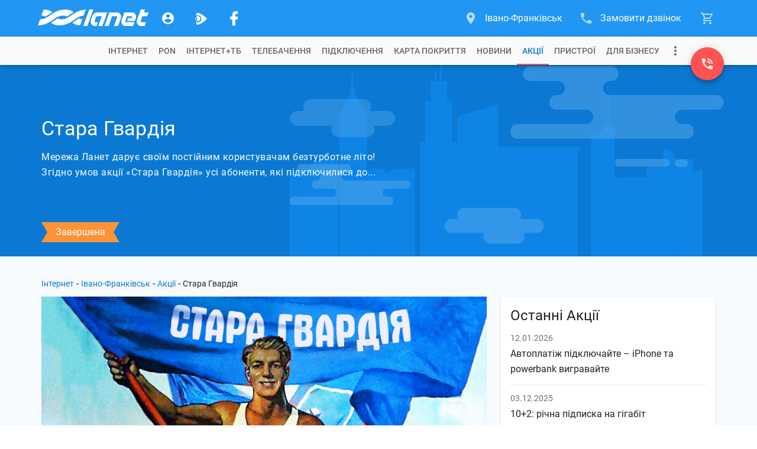

--- FILE ---
content_type: text/html; charset=utf-8
request_url: https://www.lanet.ua/if/promos/staraya-gvardiya/
body_size: 22881
content:
<!DOCTYPE html><html lang="uk-UA" itemscope="" itemtype="http://schema.org/WebSite" prefix="og: http://ogp.me/ns#"><head><base href="/"><meta charset="utf-8"><meta http-equiv="x-ua-compatible" content="ie=edge"><meta name="viewport" content="width=device-width, initial-scale=1, maximum-scale=1"><link rel="icon" type="image/x-icon" href="favicon.ico"><meta property="og:type" content="website"><meta name="msapplication-TileColor" content="#2196f3"><meta name="msapplication-TileImage" content="https://www.lanet.ua/static/assets/images/logos/logo_wave.svg"><meta name="theme-color" content="#2196f3"><!-- <style>.async-hide{opacity:0!important}</style><script>(function(a,s,y,n,c,h,i,d,e){s.className+=' '+y;h.start=1*new Date;h.end=i=function(){s.className=s.className.replace(RegExp(' ?'+y),'')};(a[n]=a[n]||[]).hide=h;setTimeout(function(){i();h.end=null},c);h.timeout=c;})(window,document.documentElement,'async-hide','dataLayer',4000,{'GTM-TB8JJ5L':true});</script> --><script>(function(w,d,s,l,i){w[l]=w[l]||[];w[l].push({'gtm.start':new Date().getTime(),event:'gtm.js'});var f=d.getElementsByTagName(s)[0],j=d.createElement(s),dl=l!='dataLayer'?'&l='+l:'';j.async=true;j.src='https://www.googletagmanager.com/gtm.js?id='+i+dl;f.parentNode.insertBefore(j,f);})(window,document,'script','dataLayer','GTM-TB8JJ5L');</script><!-- <script>(function(w,d,s,l,i){w[l]=w[l]||[];w[l].push({'gtm.start':new Date().getTime(),event:'gtm.js'});var f=d.getElementsByTagName(s)[0],j=d.createElement(s),dl=l!='dataLayer'?'&l='+l:'';j.async=true;j.src='https://www.lanet.ua/static/assets/scripts/gtm.js?id='+i+dl;f.parentNode.insertBefore(j,f);})(window,document,'script','dataLayer','GTM-TB8JJ5L');</script> --><link rel="preload" as="font" href="/assets/fonts/roboto-short/roboto-v29-latin_cyrillic-300.woff2" type="font/woff2" crossorigin=""><link rel="preload" as="font" href="/assets/fonts/roboto-short/roboto-v29-latin_cyrillic-400.woff2" type="font/woff2" crossorigin=""><link rel="preload" as="font" href="/assets/fonts/roboto-short/roboto-v29-latin_cyrillic-500.woff2" type="font/woff2" crossorigin=""><link rel="preload" as="font" href="/assets/fonts/roboto-short/roboto-v29-latin_cyrillic-700.woff2" type="font/woff2" crossorigin=""><link href="https://www.google-analytics.com" rel="preconnect" crossorigin=""><link href="https://connect.facebook.net" rel="preconnect" crossorigin=""><script type="text/javascript">var WebchatSettings;!function(e){"use strict";if(document && location){WebchatSettings={id:"lanet-webchat",locale:"uk",hostname:location.hostname,referrer:document.referrer,maximized:false,user:{name:null,email:null,contract:null}}}}();</script><style type="text/css">@font-face{font-family:Roboto-Light;font-style:normal;font-display:swap;src:local("Roboto Light"),local("Roboto-Light"),url(assets/fonts/roboto-short/roboto-v29-latin_cyrillic-300.woff2) format("woff2");unicode-range:U+0400-045F,U+0490-0491,U+04B0-04B1,U+2116,U+0000-00FF,U+0131,U+0152-0153,U+02BB-02BC,U+02C6,U+02DA,U+02DC,U+2000-206F,U+2074,U+20AC,U+2122,U+2191,U+2193,U+2212,U+2215,U+FEFF,U+FFFD}@font-face{font-family:Roboto;font-style:normal;font-display:swap;src:local("Roboto"),local("Roboto-Regular"),url(assets/fonts/roboto-short/roboto-v29-latin_cyrillic-400.woff2) format("woff2");unicode-range:U+0400-045F,U+0490-0491,U+04B0-04B1,U+2116,U+0000-00FF,U+0131,U+0152-0153,U+02BB-02BC,U+02C6,U+02DA,U+02DC,U+2000-206F,U+2074,U+20AC,U+2122,U+2191,U+2193,U+2212,U+2215,U+FEFF,U+FFFD}@font-face{font-family:Roboto-Medium;font-style:normal;font-display:swap;src:local("Roboto Medium"),local("Roboto-Medium"),url(assets/fonts/roboto-short/roboto-v29-latin_cyrillic-500.woff2) format("woff2");unicode-range:U+0400-045F,U+0490-0491,U+04B0-04B1,U+2116,U+0000-00FF,U+0131,U+0152-0153,U+02BB-02BC,U+02C6,U+02DA,U+02DC,U+2000-206F,U+2074,U+20AC,U+2122,U+2191,U+2193,U+2212,U+2215,U+FEFF,U+FFFD}@font-face{font-family:Roboto-Bold;font-style:normal;font-display:swap;src:local("Roboto Bold"),local("Roboto-Bold"),url(assets/fonts/roboto-short/roboto-v29-latin_cyrillic-700.woff2) format("woff2");unicode-range:U+0400-045F,U+0490-0491,U+04B0-04B1,U+2116,U+0000-00FF,U+0131,U+0152-0153,U+02BB-02BC,U+02C6,U+02DA,U+02DC,U+2000-206F,U+2074,U+20AC,U+2122,U+2191,U+2193,U+2212,U+2215,U+FEFF,U+FFFD}   </style>    <style>   @font-face{font-family:lanet-icon-font-fs;src:url('assets/fonts/lanet-icon-font-fs/fonts/lanet-icon-font.eot?b60vqa');src:url('assets/fonts/lanet-icon-font-fs/fonts/lanet-icon-font.eot?b60vqa#iefix') format('embedded-opentype'),url('assets/fonts/lanet-icon-font-fs/fonts/lanet-icon-font.ttf?b60vqa') format('truetype'),url('assets/fonts/lanet-icon-font-fs/fonts/lanet-icon-font.woff?b60vqa') format('woff'),url('assets/fonts/lanet-icon-font-fs/fonts/lanet-icon-font.svg?b60vqa#lanet-icon-font') format('svg');font-weight:400;font-style:normal;font-display:block}[class*=" icon_fs"],[class^=icon_fs]{font-family:lanet-icon-font-fs!important;speak:never;font-style:normal;font-weight:400;font-variant:normal;text-transform:none;line-height:1;-webkit-font-smoothing:antialiased;-moz-osx-font-smoothing:grayscale}.icon_fs-account:before{content:"\e900"}.icon_fs-arrow-up:before{content:"\e905"}.icon_fs-cart:before{content:"\e909"}.icon_fs-cart-outline:before{content:"\e90b"}.icon_fs-facebook-logo:before{content:"\e912"}.icon_fs-lanet-tv:before{content:"\e91c"}.icon_fs-more:before{content:"\e923"}.icon_fs-phone:before{content:"\e926"}.icon_fs-phone-callback:before{content:"\e929"}.icon_fs-telegram-logo:before{content:"\e935"}.icon_fs-chat:before{content:"\e972"}.icon_fs-phone_in_talk:before{content:"\e973"}.icon_fs-form-email:before{content:"\e942"}.icon_fs-coverage-place:before{content:"\e94f"}   </style><link rel="stylesheet" href="global-styles.601653b6bd20de64e91d.css"><link rel="stylesheet" href="styles.3eadf1de3abbf0cc1fcc.css"><title>Стара Гвардія | Івано-Франківськ</title><meta name="description" itemprop="description" content="Стара Гвардія. ☎ +38(0800) 310-004. Високошвидкісний Інтернет, кабельне та цифрове телебачення. Новим користувачам - приємні сюрпризи!"><meta itemprop="image" content="https://www.lanet.ua/static/imgs/seo/4075.png"><meta httpequiv="Content-Language" content="uk-UA"><meta name="robots" content="index, follow"><link rel="alternate" hreflang="x-default" href="https://www.lanet.ua/if/promos/staraya-gvardiya/"><link rel="canonical" href="https://www.lanet.ua/promos/old_guard_winter_2014/"><meta property="og:title" content="Архів Акцій інтернет-провайдера Івано-Франківська «Мережа Ланет» | Івано-Франківськ"><meta property="og:url" content="/if/promos/staraya-gvardiya/"><meta property="og:image" content="https://www.lanet.ua/static/imgs/seo/4075.png"><meta property="og:site_name" content="Ланет"><meta property="og:description" content="Стара Гвардія. ☎ +38(0800) 310-004. Високошвидкісний Інтернет, кабельне та цифрове телебачення. Новим користувачам - приємні сюрпризи!"><meta property="twitter:card" content="summary"><meta property="twitter:title" content="Архів Акцій інтернет-провайдера Івано-Франківська «Мережа Ланет» | Івано-Франківськ"><meta property="twitter:description" content="Стара Гвардія. ☎ +38(0800) 310-004. Високошвидкісний Інтернет, кабельне та цифрове телебачення. Новим користувачам - приємні сюрпризи!"><meta property="twitter:image" content="https://www.lanet.ua/static/imgs/seo/4075.png"><style ng-transition="lanet-universal">.mat-progress-bar{display:block;height:4px;overflow:hidden;position:relative;transition:opacity 250ms linear;width:100%}._mat-animation-noopable.mat-progress-bar{transition:none;animation:none}.mat-progress-bar .mat-progress-bar-element,.mat-progress-bar .mat-progress-bar-fill::after{height:100%;position:absolute;width:100%}.mat-progress-bar .mat-progress-bar-background{width:calc(100% + 10px)}@media (-ms-high-contrast:active){.mat-progress-bar .mat-progress-bar-background{display:none}}.mat-progress-bar .mat-progress-bar-buffer{transform-origin:top left;transition:transform 250ms ease}@media (-ms-high-contrast:active){.mat-progress-bar .mat-progress-bar-buffer{border-top:solid 5px;opacity:.5}}.mat-progress-bar .mat-progress-bar-secondary{display:none}.mat-progress-bar .mat-progress-bar-fill{animation:none;transform-origin:top left;transition:transform 250ms ease}@media (-ms-high-contrast:active){.mat-progress-bar .mat-progress-bar-fill{border-top:solid 4px}}.mat-progress-bar .mat-progress-bar-fill::after{animation:none;content:'';display:inline-block;left:0}.mat-progress-bar[dir=rtl],[dir=rtl] .mat-progress-bar{transform:rotateY(180deg)}.mat-progress-bar[mode=query]{transform:rotateZ(180deg)}.mat-progress-bar[mode=query][dir=rtl],[dir=rtl] .mat-progress-bar[mode=query]{transform:rotateZ(180deg) rotateY(180deg)}.mat-progress-bar[mode=indeterminate] .mat-progress-bar-fill,.mat-progress-bar[mode=query] .mat-progress-bar-fill{transition:none}.mat-progress-bar[mode=indeterminate] .mat-progress-bar-primary,.mat-progress-bar[mode=query] .mat-progress-bar-primary{-webkit-backface-visibility:hidden;backface-visibility:hidden;animation:mat-progress-bar-primary-indeterminate-translate 2s infinite linear;left:-145.166611%}.mat-progress-bar[mode=indeterminate] .mat-progress-bar-primary.mat-progress-bar-fill::after,.mat-progress-bar[mode=query] .mat-progress-bar-primary.mat-progress-bar-fill::after{-webkit-backface-visibility:hidden;backface-visibility:hidden;animation:mat-progress-bar-primary-indeterminate-scale 2s infinite linear}.mat-progress-bar[mode=indeterminate] .mat-progress-bar-secondary,.mat-progress-bar[mode=query] .mat-progress-bar-secondary{-webkit-backface-visibility:hidden;backface-visibility:hidden;animation:mat-progress-bar-secondary-indeterminate-translate 2s infinite linear;left:-54.888891%;display:block}.mat-progress-bar[mode=indeterminate] .mat-progress-bar-secondary.mat-progress-bar-fill::after,.mat-progress-bar[mode=query] .mat-progress-bar-secondary.mat-progress-bar-fill::after{-webkit-backface-visibility:hidden;backface-visibility:hidden;animation:mat-progress-bar-secondary-indeterminate-scale 2s infinite linear}.mat-progress-bar[mode=buffer] .mat-progress-bar-background{-webkit-backface-visibility:hidden;backface-visibility:hidden;animation:mat-progress-bar-background-scroll 250ms infinite linear;display:block}.mat-progress-bar._mat-animation-noopable .mat-progress-bar-background,.mat-progress-bar._mat-animation-noopable .mat-progress-bar-buffer,.mat-progress-bar._mat-animation-noopable .mat-progress-bar-fill,.mat-progress-bar._mat-animation-noopable .mat-progress-bar-fill::after,.mat-progress-bar._mat-animation-noopable .mat-progress-bar-primary,.mat-progress-bar._mat-animation-noopable .mat-progress-bar-primary.mat-progress-bar-fill::after,.mat-progress-bar._mat-animation-noopable .mat-progress-bar-secondary,.mat-progress-bar._mat-animation-noopable .mat-progress-bar-secondary.mat-progress-bar-fill::after{animation:none;transition:none}@keyframes mat-progress-bar-primary-indeterminate-translate{0%{transform:translateX(0)}20%{animation-timing-function:cubic-bezier(.5,0,.70173,.49582);transform:translateX(0)}59.15%{animation-timing-function:cubic-bezier(.30244,.38135,.55,.95635);transform:translateX(83.67142%)}100%{transform:translateX(200.61106%)}}@keyframes mat-progress-bar-primary-indeterminate-scale{0%{transform:scaleX(.08)}36.65%{animation-timing-function:cubic-bezier(.33473,.12482,.78584,1);transform:scaleX(.08)}69.15%{animation-timing-function:cubic-bezier(.06,.11,.6,1);transform:scaleX(.66148)}100%{transform:scaleX(.08)}}@keyframes mat-progress-bar-secondary-indeterminate-translate{0%{animation-timing-function:cubic-bezier(.15,0,.51506,.40969);transform:translateX(0)}25%{animation-timing-function:cubic-bezier(.31033,.28406,.8,.73371);transform:translateX(37.65191%)}48.35%{animation-timing-function:cubic-bezier(.4,.62704,.6,.90203);transform:translateX(84.38617%)}100%{transform:translateX(160.27778%)}}@keyframes mat-progress-bar-secondary-indeterminate-scale{0%{animation-timing-function:cubic-bezier(.15,0,.51506,.40969);transform:scaleX(.08)}19.15%{animation-timing-function:cubic-bezier(.31033,.28406,.8,.73371);transform:scaleX(.4571)}44.15%{animation-timing-function:cubic-bezier(.4,.62704,.6,.90203);transform:scaleX(.72796)}100%{transform:scaleX(.08)}}@keyframes mat-progress-bar-background-scroll{to{transform:translateX(-8px)}}</style><style ng-transition="lanet-universal">.mat-drawer-container{position:relative;z-index:1;box-sizing:border-box;-webkit-overflow-scrolling:touch;display:block;overflow:hidden}.mat-drawer-container[fullscreen]{top:0;left:0;right:0;bottom:0;position:absolute}.mat-drawer-container[fullscreen].mat-drawer-container-has-open{overflow:hidden}.mat-drawer-container.mat-drawer-container-explicit-backdrop .mat-drawer-side{z-index:3}.mat-drawer-container.ng-animate-disabled .mat-drawer-backdrop,.mat-drawer-container.ng-animate-disabled .mat-drawer-content,.ng-animate-disabled .mat-drawer-container .mat-drawer-backdrop,.ng-animate-disabled .mat-drawer-container .mat-drawer-content{transition:none}.mat-drawer-backdrop{top:0;left:0;right:0;bottom:0;position:absolute;display:block;z-index:3;visibility:hidden}.mat-drawer-backdrop.mat-drawer-shown{visibility:visible}.mat-drawer-transition .mat-drawer-backdrop{transition-duration:.4s;transition-timing-function:cubic-bezier(.25,.8,.25,1);transition-property:background-color,visibility}@media (-ms-high-contrast:active){.mat-drawer-backdrop{opacity:.5}}.mat-drawer-content{position:relative;z-index:1;display:block;height:100%;overflow:auto}.mat-drawer-transition .mat-drawer-content{transition-duration:.4s;transition-timing-function:cubic-bezier(.25,.8,.25,1);transition-property:transform,margin-left,margin-right}.mat-drawer{position:relative;z-index:4;display:block;position:absolute;top:0;bottom:0;z-index:3;outline:0;box-sizing:border-box;overflow-y:auto;transform:translate3d(-100%,0,0)}@media (-ms-high-contrast:active){.mat-drawer,[dir=rtl] .mat-drawer.mat-drawer-end{border-right:solid 1px currentColor}}@media (-ms-high-contrast:active){.mat-drawer.mat-drawer-end,[dir=rtl] .mat-drawer{border-left:solid 1px currentColor;border-right:none}}.mat-drawer.mat-drawer-side{z-index:2}.mat-drawer.mat-drawer-end{right:0;transform:translate3d(100%,0,0)}[dir=rtl] .mat-drawer{transform:translate3d(100%,0,0)}[dir=rtl] .mat-drawer.mat-drawer-end{left:0;right:auto;transform:translate3d(-100%,0,0)}.mat-drawer-inner-container{width:100%;height:100%;overflow:auto;-webkit-overflow-scrolling:touch}.mat-sidenav-fixed{position:fixed}</style><style ng-transition="lanet-universal">app-footer{display:-ms-flexbox;display:flex;color:#fff;background:#2196f3;padding:24px 0}app-footer .container{position:relative;display:-ms-flexbox;display:flex;-ms-flex-direction:column;flex-direction:column;-ms-flex-wrap:nowrap;flex-wrap:nowrap;width:1168px;height:auto;padding:0 14px;margin:0 auto;z-index:1;-ms-flex-direction:row;flex-direction:row;-ms-flex-pack:justify;justify-content:space-between}@media (max-width:1199px){app-footer .container{width:750px;padding:0 15px}}@media (max-width:767px){app-footer .container{width:320px}}app-footer .FB_logo{-ms-flex:0 0 312px;flex:0 0 312px;display:-ms-flexbox;display:flex;-ms-flex-direction:column;flex-direction:column;-ms-flex-wrap:nowrap;flex-wrap:nowrap;-ms-flex-align:start;align-items:flex-start;-ms-flex-pack:start;justify-content:flex-start;position:relative}app-footer .FB_logo .logo_link{display:-ms-inline-flexbox;display:inline-flex;background-repeat:no-repeat;background-size:cover;margin-bottom:16px;cursor:pointer}app-footer .FB_logo .logo_link.notBg{height:0;margin:0;background-image:none}app-footer .FB_logo .logo_link svg{display:-ms-inline-flexbox;display:inline-flex;width:211px;min-width:211px;height:32px}app-footer .FB_logo .social_links-wr{display:-ms-flexbox;display:flex;-ms-flex-pack:justify;justify-content:space-between;width:236px;margin-bottom:16px}app-footer .FB_logo .social_links-wr a{display:-ms-flexbox;display:flex;-ms-flex-align:center;align-items:center;-ms-flex-pack:center;justify-content:center;text-decoration:none;width:32px;height:32px;border-radius:16px}app-footer .FB_logo .social_links-wr a.viber-link{margin-left:1px}app-footer .FB_logo .social_links-wr a.viber-link .viber-svg{width:100%;opacity:.8;transition:opacity .32s ease 0s}app-footer .FB_logo .social_links-wr a.viber-link .viber-svg:hover{opacity:1}app-footer .FB_logo .social_links-wr a>span{font-size:30px;color:#fff;opacity:.8;transition:opacity .32s ease 0s}app-footer .FB_logo .social_links-wr a>span:hover{opacity:1}app-footer .FB_logo .FB_seo_links{display:-ms-flexbox;display:flex}app-footer .FB_seo_links{-ms-flex-direction:row;flex-direction:row;-ms-flex-wrap:wrap;flex-wrap:wrap;-ms-flex-line-pack:start;align-content:flex-start;display:none;max-width:100%;padding-top:14px}app-footer .FB_seo_links a[mat-button].seo_link{display:-ms-flexbox;display:flex;-ms-flex-align:center;align-items:center;font-size:13px;line-height:19px;font-weight:400;height:20px;min-width:40px;margin-bottom:5px;margin-right:5px;padding:0 12px 1px;border-radius:10px;background-color:#0176d3}app-footer .FB_seo_links a[mat-button].seo_link .mat-button-ripple{border-radius:10px}app-footer .FB_seo_links div.seo_link{display:-ms-flexbox;display:flex;-ms-flex-align:center;align-items:center;font-size:13px;line-height:19px;font-weight:400;height:20px;min-width:40px;margin-bottom:5px;margin-right:5px;padding:0 12px 1px;border-radius:10px;background-color:#0176d3;position:relative;cursor:pointer}app-footer .FB_seo_links div.seo_link .mat-button-ripple{border-radius:10px}app-footer .FB_seo_links div.seo_link mat-form-field{width:120px;position:absolute}app-footer .FB_seo_links div.seo_link mat-form-field .mat-form-field-wrapper{padding-bottom:0}app-footer .FB_seo_links div.seo_link mat-form-field .mat-form-field-wrapper .mat-form-field-infix{padding:0;border-top:none}app-footer .FB_seo_links div.seo_link mat-form-field .mat-form-field-wrapper .mat-form-field-infix .mat-form-field-label-wrapper{top:0;padding-top:0}app-footer .FB_seo_links div.seo_link mat-form-field .mat-form-field-wrapper .mat-form-field-infix .mat-form-field-label-wrapper .mat-form-field-label{top:0;color:#fff}app-footer .FB_seo_links div.seo_link mat-form-field .mat-form-field-wrapper .mat-form-field-underline{display:none}app-footer .FB_seo_links div.seo_link mat-form-field mat-select .mat-select-value{color:#fff;visibility:hidden}app-footer .FB_seo_links div.seo_link mat-form-field mat-select .mat-select-arrow-wrapper .mat-select-arrow{color:#fff}app-footer .FB_seo_links div.seo_link mat-form-field mat-select .mat-form-field-underline{display:none}app-footer .FB_description{-ms-flex:1 0 510px;flex:1 0 510px;max-width:510px;display:-ms-flexbox;display:flex;-ms-flex-direction:column;flex-direction:column;-ms-flex-wrap:nowrap;flex-wrap:nowrap;-ms-flex-align:start;align-items:flex-start;-ms-flex-pack:justify;justify-content:space-between;max-width:100%}app-footer .FB_description .top_wr{display:block;max-width:calc(100% - 24px)}app-footer .FB_description .top_wr .title{font-size:18px;font-weight:400;line-height:28px;margin-bottom:16px;display:block}app-footer .FB_description .top_wr p{font-size:14px;line-height:20px;margin:0 0 20px}app-footer .FB_description .lanet-click{font-size:13px;line-height:19px;margin-bottom:6px;max-width:calc(100% - 24px)}app-footer .FB_description .lanet-click a{color:#fff;text-decoration:underline}app-footer .FB_description .copyright_wr{display:-ms-flexbox;display:flex;-ms-flex-direction:column;flex-direction:column;-ms-flex-wrap:nowrap;flex-wrap:nowrap;width:100%}app-footer .FB_description .copyright_wr .copywrite-text{font-size:13px;line-height:19px;margin-bottom:6px;max-width:calc(100% - 24px)}app-footer .FB_description .copyright_wr .copyright_city{display:none}app-footer .FB_description .copyright_wr a.copywrite-link{font-size:13px;line-height:19px;margin-bottom:6px;color:#cecece;text-decoration:underline;max-width:calc(100% - 24px)}app-footer .FB_description .copyright_wr a.cite-map-link,app-footer .FB_description .copyright_wr a.lanet-click-link{font-size:13px;line-height:19px;color:#fff;text-decoration:none;max-width:calc(100% - 24px)}app-footer .FB_description .copyright_wr a.cite-map-link:hover,app-footer .FB_description .copyright_wr a.lanet-click-link:hover{text-decoration:underline}app-footer .FB_contacts_ssc{-ms-flex:0 0 324px;flex:0 0 324px;display:-ms-flexbox;display:flex;-ms-flex-direction:column;flex-direction:column;-ms-flex-wrap:nowrap;flex-wrap:nowrap;-ms-flex-align:start;align-items:flex-start;-ms-flex-pack:start;justify-content:flex-start;padding-right:24px}app-footer .FB_contacts_ssc .ssc_wr{display:-ms-flexbox;display:flex;-ms-flex-direction:column;flex-direction:column;-ms-flex-wrap:nowrap;flex-wrap:nowrap;-ms-flex-align:start;align-items:flex-start;-ms-flex-pack:start;justify-content:flex-start;margin-bottom:16px}app-footer .FB_contacts_ssc .ssc_wr a{height:auto}app-footer .FB_contacts_ssc .contacts_wr{display:-ms-flexbox;display:flex;-ms-flex-direction:column;flex-direction:column;-ms-flex-wrap:nowrap;flex-wrap:nowrap;-ms-flex-align:start;align-items:flex-start;-ms-flex-pack:start;justify-content:flex-start;margin-bottom:16px}app-footer .FB_contacts_ssc .title{font-size:18px;font-weight:400;line-height:28px;margin-bottom:20px;cursor:default}app-footer .FB_contacts_ssc a{display:-ms-inline-flexbox;display:inline-flex;height:26px;font-size:16px;line-height:26px;color:#fff;text-decoration:none;margin:0 0 24px;cursor:pointer}app-footer .FB_contacts_ssc a span.icon{font-size:24px;line-height:26px;color:#fff;opacity:.67;transition:opacity .32s ease 0s;margin-right:16px}app-footer .FB_contacts_ssc a:hover span.icon{opacity:1}app-footer .FB_contacts_ssc .work_time_wr{width:156px;padding:4px 0}app-footer .FB_contacts_ssc .work_time_wr .period{display:-ms-flexbox;display:flex;-ms-flex-direction:row;flex-direction:row;-ms-flex-wrap:nowrap;flex-wrap:nowrap;-ms-flex-align:start;align-items:flex-start;-ms-flex-pack:justify;justify-content:space-between;font-size:14px;line-height:20px}app-footer .FB_contacts_ssc .work_time_wr .period span{cursor:default}app-footer .FB_contacts_ssc span.not_available{display:-ms-inline-flexbox;display:inline-flex;height:26px;font-size:16px;line-height:26px;margin-bottom:16px;cursor:default}app-footer mat-expansion-panel.mat-expansion-panel{background:0 0;box-shadow:none!important;display:none;width:100%;margin:0 0 16px!important}app-footer mat-expansion-panel.mat-expansion-panel .mat-expansion-panel-header{height:auto!important;padding:0}app-footer mat-expansion-panel.mat-expansion-panel .mat-expansion-panel-header mat-panel-title{position:relative;font-size:18px;font-weight:400;line-height:24px;color:#fff;margin-right:32px}app-footer mat-expansion-panel.mat-expansion-panel .mat-expansion-panel-header mat-panel-title h1.title{font-size:18px;font-weight:400;line-height:28px;margin-bottom:12px}app-footer mat-expansion-panel.mat-expansion-panel .mat-expansion-panel-header mat-panel-title>span{display:-ms-flexbox;display:flex;-ms-flex-align:center;align-items:center;height:48px;position:absolute;top:0;right:-32px;font-size:16px;line-height:48px;transition:transform .3s ease}app-footer mat-expansion-panel.mat-expansion-panel .mat-expansion-panel-header.mat-expanded mat-panel-title>span{-ms-transform:rotate(180deg);transform:rotate(180deg)}app-footer mat-expansion-panel.mat-expansion-panel .mat-expansion-panel-header:hover{background:0 0!important}app-footer mat-expansion-panel.mat-expansion-panel .mat-expansion-panel-body{padding:8px 0 0}app-footer mat-expansion-panel.mat-expansion-panel .content-wr p{font-size:14px;line-height:20px;margin:0 0 20px;color:#fff}app-footer mat-expansion-panel.mat-expansion-panel .content-wr p.noSeoLinks{margin:0}app-footer .container.nohomepage{-ms-flex-wrap:wrap;flex-wrap:wrap}app-footer .container.nohomepage .FB_logo{-ms-flex:0 0 168px;flex:0 0 168px;-ms-flex-order:-1;order:-1}app-footer .container.nohomepage .FB_logo .social_links-wr{margin-right:10px}app-footer .container.nohomepage .FB_logo .FB_seo_links{display:none}app-footer .container.nohomepage .FB_seo_links{-ms-flex:0 0 454px;flex:0 0 454px;display:-ms-flexbox;display:flex;-ms-flex-direction:row;flex-direction:row;-ms-flex-wrap:wrap;flex-wrap:wrap;-ms-flex-order:-2;order:-2;margin-bottom:16px;margin-top:-6px}app-footer .container.nohomepage .FB_contacts_ssc{-ms-flex:0 0 516px;flex:0 0 516px;-ms-flex-order:-1;order:-1;-ms-flex-direction:row;flex-direction:row;padding-right:0}app-footer .container.nohomepage .FB_contacts_ssc .ssc_wr{width:310px;padding-right:24px}app-footer .container.nohomepage .FB_contacts_ssc .contacts_wr{padding-right:24px}app-footer .container.nohomepage .FB_contacts_ssc .work_time_wr{padding:2px 0}app-footer .container.nohomepage .FB_contacts_ssc.noSeoLinks .contacts_wr,app-footer .container.nohomepage .FB_contacts_ssc.noSeoLinks .ssc_wr{margin-bottom:0}app-footer .container.nohomepage .FB_description .top_wr{display:none}app-footer .container.nohomepage .FB_description.noSeoLinks{-ms-flex-order:-2;order:-2;-ms-flex:0 0 440px;flex:0 0 440px;padding-top:4px}@media screen and (max-width:1199px){app-footer .container{-ms-flex-wrap:wrap;flex-wrap:wrap;-ms-flex-pack:start;justify-content:flex-start}app-footer .FB_logo{-ms-flex:0 0 184px;flex:0 0 184px;-ms-flex-order:-2;order:-2;height:96px}app-footer .FB_logo .FB_seo_links{display:none}app-footer .FB_seo_links{display:-ms-flexbox;display:flex;-ms-flex:0 0 220px;flex:0 0 220px;max-width:220px;padding-top:3px}app-footer .FB_description{-ms-flex:0 0 498px;flex:0 0 498px;max-width:498px;padding-right:24px}app-footer .FB_description.noSeoLinks{-ms-flex:100%;flex:100%;padding-right:0;max-width:100%}app-footer .FB_description .copyright_wr .copywrite-text,app-footer .FB_description .copyright_wr a.cite-map-link,app-footer .FB_description .copyright_wr a.copywrite-link,app-footer .FB_description .copyright_wr a.lanet-click,app-footer .FB_description .top_wr{max-width:100%}app-footer .FB_description .copyright_wr .social-responsibility-link{display:none}app-footer .FB_contacts_ssc{-ms-flex:0 0 72%;flex:0 0 72%;-ms-flex-order:-1;order:-1;-ms-flex-direction:row;flex-direction:row;padding-right:0}app-footer .FB_contacts_ssc .ssc_wr{width:314px;padding-right:24px}app-footer .FB_contacts_ssc .contacts_wr{padding-right:24px}app-footer .FB_contacts_ssc .work_time_wr{padding:2px 0}app-footer .container.nohomepage{-ms-flex-wrap:wrap;flex-wrap:wrap}app-footer .container.nohomepage .FB_logo{-ms-flex:0 0 168px;flex:0 0 168px;-ms-flex-order:-1;order:-1}app-footer .container.nohomepage .FB_logo .social_links-wr{margin-right:0}app-footer .container.nohomepage .FB_logo .FB_seo_links{display:none}app-footer .container.nohomepage .FB_seo_links{-ms-flex-order:-1;order:-1;-ms-flex:0 0 100%;flex:0 0 100%;max-width:100%;padding-right:0;margin-top:0}app-footer .container.nohomepage .FB_contacts_ssc{-ms-flex:0 0 552px;flex:0 0 552px}app-footer .container.nohomepage .FB_contacts_ssc.noSeoLinks .ssc_wr{margin-bottom:16px}app-footer .container.nohomepage .FB_description{width:100%;max-width:100%;padding-right:0}app-footer .container.nohomepage .FB_description .top_wr{display:none}app-footer .container.nohomepage .FB_description.noSeoLinks{-ms-flex-order:0;order:0;-ms-flex:0 0 100%;flex:0 0 100%}}.footer-menu-panel{max-height:300px!important;max-width:500px!important}@media screen and (max-width:767px){app-footer .FB_contacts_ssc{-ms-flex:0 0 auto;flex:0 0 auto;-ms-flex-direction:column;flex-direction:column;width:100%}app-footer .FB_contacts_ssc .contacts_wr,app-footer .FB_contacts_ssc .ssc_wr{width:100%;padding-right:0;margin-bottom:12px}app-footer .FB_description{-ms-flex:0 0 auto;flex:0 0 auto;max-width:100%;padding-right:0}app-footer .FB_description .top_wr{display:none}app-footer .FB_seo_links{display:none;-ms-flex:0 0 auto;flex:0 0 auto}app-footer mat-expansion-panel.mat-expansion-panel{display:block}app-footer mat-expansion-panel.mat-expansion-panel mat-expansion-panel-header.long-text{height:140px!important;min-height:140px!important;max-height:140px!important}app-footer mat-expansion-panel.mat-expansion-panel .content-wr .FB_seo_links{color:#fff;display:-ms-flexbox;display:flex;max-width:100%}app-footer .container.nohomepage .FB_logo{-ms-flex-order:-2;order:-2}app-footer .container.nohomepage .FB_seo_links{-ms-flex:0 0 100%;flex:0 0 100%;max-width:100%}app-footer .container.nohomepage .FB_contacts_ssc{-ms-flex:0 0 auto;flex:0 0 auto;-ms-flex-direction:column;flex-direction:column;width:100%}app-footer .container.nohomepage .FB_contacts_ssc .contacts_wr,app-footer .container.nohomepage .FB_contacts_ssc .ssc_wr{width:100%;padding-right:0;margin-bottom:12px}.footer-menu-panel{max-width:280px!important}}</style><style ng-transition="lanet-universal">@charset "UTF-8";app-cart .cart-btn{display:-ms-flexbox;display:flex;-ms-flex-align:center;align-items:center;height:62px;bottom:0;position:relative;-webkit-user-select:none;-moz-user-select:none;-ms-user-select:none;user-select:none;padding:0 16px;font-size:16px}app-cart .cart-btn:after{content:"";position:absolute;bottom:0;left:23px;border:5px solid transparent;border-bottom:10px solid #f8f8f8;opacity:0;transition:opacity .32s ease 0s}app-cart .cart-btn .icon{display:-ms-flexbox;display:flex;font-size:24px;position:relative;opacity:.67;transition:opacity .32s ease 0s}app-cart .cart-btn .cart-count{position:absolute;top:10px;right:10px;display:block;width:16px;height:16px;border-radius:50%;font-size:12px;line-height:16px;text-align:center;color:#fff;background:#ff5252}app-cart .cart-btn .cart-count.ten{width:20px;right:7px}app-cart .cart-btn .hiddenMatMenuTrigger{visibility:hidden}app-cart .cart-btn:focus{outline:0}app-cart .cart-btn.active .icon,app-cart .cart-btn.notEmpty .icon,app-cart .cart-btn:hover .icon{transition:opacity .16s ease 0s;opacity:1}app-cart .cart-btn.active:after{cursor:default;transition:opacity .32s ease .1s;opacity:1}.mat-menu-panel.mat-menu--cart{overflow:visible;max-width:inherit}.mat-menu-panel.mat-menu--cart .mat-menu-content{color:rgba(0,0,0,.87);background:#f8f8f8;padding:0;width:380px;height:100%}.mat-menu-panel.mat-menu--cart .mat-menu-content .top-section{padding:8px 0 0;height:calc(100% - 48px)}.mat-menu-panel.mat-menu--cart .mat-menu-content .btn-section button[mat-button]{min-width:64px;font-weight:400;letter-spacing:.75px;line-height:35px;text-decoration:none;text-transform:uppercase;color:#fff;background-color:#0b79d3;transition:background-color .1s ease;padding:1px 16px 0;border-radius:0;width:100%;height:48px}@media (max-width:767px){.mat-menu-panel.mat-menu--cart .mat-menu-content .btn-section button[mat-button]{padding:1px 12px 0}}.mat-menu-panel.mat-menu--cart .mat-menu-content .btn-section button[mat-button]:hover{transition:background-color .15s ease;background-color:#0a73c9}.mat-menu-panel.mat-menu--cart .mat-menu-content .btn-section button[mat-button].ordered{background-color:#2297ee}.mat-menu-panel.mat-menu--cart .mat-menu-content .btn-section button[mat-button].ordered:hover{background-color:#1993ed;transition:background-color .15s ease}.mat-menu-panel.mat-menu--cart .mat-menu-content .btn-section button[mat-button][disabled]{background-color:#8b8b8b;opacity:.5;cursor:not-allowed!important}.mat-menu-panel.mat-menu--cart .mat-menu-content .btn-section button[mat-button][disabled]:hover{background-color:#626262;transition:background-color .15s ease}.mat-menu-panel.mat-menu--cart .mat-menu-content .list-wrap{display:-ms-flexbox;display:flex;-ms-flex-direction:column;flex-direction:column;-ms-flex-wrap:nowrap;flex-wrap:nowrap;position:relative;max-height:400px;height:calc(100% - 50px);overflow-y:auto;padding:0 16px}.mat-menu-panel.mat-menu--cart .mat-menu-content .list-wrap .list_item{position:relative;display:-ms-flexbox;display:flex;-ms-flex-direction:row;flex-direction:row;-ms-flex-wrap:nowrap;flex-wrap:nowrap;-ms-flex-align:center;align-items:center;-ms-flex-pack:start;justify-content:flex-start;border-bottom:1px solid #e2e6ea;padding:12px 0;height:100px;-ms-flex:0 0 auto;flex:0 0 auto;overflow:hidden}.mat-menu-panel.mat-menu--cart .mat-menu-content .list-wrap .list_item .img-wrap{position:relative;-ms-flex:0 0 80px;flex:0 0 80px;width:80px;max-width:80px;display:-ms-flexbox;display:flex;-ms-flex-direction:row;flex-direction:row;-ms-flex-wrap:nowrap;flex-wrap:nowrap;-ms-flex-align:center;align-items:center;-ms-flex-pack:center;justify-content:center;height:64px;padding-right:16px}.mat-menu-panel.mat-menu--cart .mat-menu-content .list-wrap .list_item .img-wrap .device-image_icon-wrap{display:-ms-flexbox;display:flex;-ms-flex-direction:row;flex-direction:row;-ms-flex-wrap:nowrap;flex-wrap:nowrap;-ms-flex-align:center;align-items:center;-ms-flex-pack:center;justify-content:center;width:100%;height:100%;position:relative}.mat-menu-panel.mat-menu--cart .mat-menu-content .list-wrap .list_item .img-wrap .spinner-wrap{display:block;width:100%;height:100%;position:relative;left:6px;top:6px}.mat-menu-panel.mat-menu--cart .mat-menu-content .list-wrap .list_item .img-wrap .spinner-wrap.hide{display:none}.mat-menu-panel.mat-menu--cart .mat-menu-content .list-wrap .list_item .img-wrap .list_item-image{max-width:100%;max-height:100%;height:auto;position:relative;opacity:1;-webkit-user-select:none;-moz-user-select:none;-ms-user-select:none;user-select:none}.mat-menu-panel.mat-menu--cart .mat-menu-content .list-wrap .list_item .img-wrap .list_item-image.services-mode{width:52px;max-width:52px;height:52px;max-height:52px}.mat-menu-panel.mat-menu--cart .mat-menu-content .list-wrap .list_item .img-wrap .list_item-image.loaded{position:relative;opacity:0}.mat-menu-panel.mat-menu--cart .mat-menu-content .list-wrap .list_item .img-wrap .list_item-image.error{display:none}.mat-menu-panel.mat-menu--cart .mat-menu-content .list-wrap .list_item .img-wrap .list_item-icon{font-size:46px;color:#0b79d3;position:relative;opacity:1}.mat-menu-panel.mat-menu--cart .mat-menu-content .list-wrap .list_item .img-wrap .list_item-icon.loaded{opacity:0;position:absolute}.mat-menu-panel.mat-menu--cart .mat-menu-content .list-wrap .list_item .img-wrap .list_item-icon.hide{display:none}.mat-menu-panel.mat-menu--cart .mat-menu-content .list-wrap .list_item .description-wrap{-ms-flex:0 0 calc(100% - 128px);flex:0 0 calc(100% - 128px);min-width:calc(100% - 128px);max-width:calc(100% - 128px);position:relative}.mat-menu-panel.mat-menu--cart .mat-menu-content .list-wrap .list_item .description-wrap .list_item-link{display:inline-block;max-width:100%;font-size:16px;line-height:26px;margin:0;text-decoration:none;white-space:nowrap;text-overflow:ellipsis;color:#0b79d3;overflow:hidden;position:relative;cursor:pointer;transition:color .1s ease-in}.mat-menu-panel.mat-menu--cart .mat-menu-content .list-wrap .list_item .description-wrap .list_item-link:hover{transition:color .2s ease-in;color:#00559b}.mat-menu-panel.mat-menu--cart .mat-menu-content .list-wrap .list_item .description-wrap .list_item-link.services-mode{white-space:initial}.mat-menu-panel.mat-menu--cart .mat-menu-content .list-wrap .list_item .description-wrap.services-mode{display:-ms-flexbox;display:flex;-ms-flex-align:center;align-items:center;height:100%}.mat-menu-panel.mat-menu--cart .mat-menu-content .list-wrap .list_item .description-wrap .list_item-type{display:block;width:100%;font-size:14px;line-height:20px;color:grey;white-space:nowrap;text-overflow:ellipsis;overflow:hidden;position:relative;top:-4px;cursor:default}.mat-menu-panel.mat-menu--cart .mat-menu-content .list-wrap .list_item .description-wrap .price-wrap{display:-ms-flexbox;display:flex;-ms-flex-align:center;align-items:center;-ms-flex-pack:justify;justify-content:space-between;margin-top:4px}.mat-menu-panel.mat-menu--cart .mat-menu-content .list-wrap .list_item .description-wrap .price-wrap span{cursor:default}.mat-menu-panel.mat-menu--cart .mat-menu-content .list-wrap .list_item .description-wrap .price-wrap .prise_installment-plan{position:relative;display:-ms-flexbox;display:flex;-ms-flex-direction:column;flex-direction:column;-ms-flex-wrap:nowrap;flex-wrap:nowrap;background-color:#fe9336;width:auto;height:24px;padding:4px 0;color:#fff;margin-right:12px;cursor:default}.mat-menu-panel.mat-menu--cart .mat-menu-content .list-wrap .list_item .description-wrap .price-wrap .prise_installment-plan:after,.mat-menu-panel.mat-menu--cart .mat-menu-content .list-wrap .list_item .description-wrap .price-wrap .prise_installment-plan:before{content:"";display:block;position:absolute;width:0;height:0;border:6px solid #fe9336;border-top-width:12px;border-bottom-width:12px;top:0}.mat-menu-panel.mat-menu--cart .mat-menu-content .list-wrap .list_item .description-wrap .price-wrap .prise_installment-plan:before{left:-12px;border-left-color:transparent}.mat-menu-panel.mat-menu--cart .mat-menu-content .list-wrap .list_item .description-wrap .price-wrap .prise_installment-plan:after{right:-12px;border-right-color:transparent}.mat-menu-panel.mat-menu--cart .mat-menu-content .list-wrap .list_item .description-wrap .price-wrap .prise_installment-plan span.price_title{font-size:14px;font-style:italic;cursor:default}.mat-menu-panel.mat-menu--cart .mat-menu-content .list-wrap .list_item .delete-btn-wrap{-ms-flex:0 0 48px;flex:0 0 48px;max-width:48px;display:-ms-flexbox;display:flex;-ms-flex-pack:end;justify-content:flex-end;position:relative}.mat-menu-panel.mat-menu--cart .mat-menu-content .list-wrap .list_item .delete-btn-wrap button[mat-icon-button]{position:relative;height:36px;width:36px;border-radius:50%;opacity:.67;transition:opacity .16s ease 0s}.mat-menu-panel.mat-menu--cart .mat-menu-content .list-wrap .list_item .delete-btn-wrap button[mat-icon-button] span{position:relative;color:grey;line-height:1em;font-size:24px}.mat-menu-panel.mat-menu--cart .mat-menu-content .list-wrap .list_item .delete-btn-wrap button[mat-icon-button].active,.mat-menu-panel.mat-menu--cart .mat-menu-content .list-wrap .list_item .delete-btn-wrap button[mat-icon-button]:hover{opacity:1}.mat-menu-panel.mat-menu--cart .mat-menu-content .total_price-wrap{display:-ms-flexbox;display:flex;-ms-flex-align:center;align-items:center;-ms-flex-pack:justify;justify-content:space-between;font-weight:500;padding:16px}.mat-menu-panel.mat-menu--cart .mat-menu-content .total_price-wrap span{cursor:default}.mat-menu-panel.mat-menu--cart .mat-menu-content .empty-wr{max-height:100%;overflow:hidden;overflow-y:auto}.mat-menu-panel.mat-menu--cart .mat-menu-content .empty-top-section{display:-ms-flexbox;display:flex;-ms-flex-direction:column;flex-direction:column;-ms-flex-align:center;align-items:center;padding:24px 24px 12px}@media screen and (max-width:460px){.mat-menu-panel.mat-menu--cart .mat-menu-content .empty-top-section{padding:24px 16px 12px}}.mat-menu-panel.mat-menu--cart .mat-menu-content .empty-top-section img{width:150px;height:150px}.mat-menu-panel.mat-menu--cart .mat-menu-content .empty-top-section p{font-size:16px;font-weight:400;letter-spacing:.5px;line-height:26px;margin:8px 0}.mat-menu-panel.mat-menu--cart .mat-menu-content .empty-devices-section,.mat-menu-panel.mat-menu--cart .mat-menu-content .empty-services-section{padding:0 24px}@media screen and (max-width:460px){.mat-menu-panel.mat-menu--cart .mat-menu-content .empty-devices-section,.mat-menu-panel.mat-menu--cart .mat-menu-content .empty-services-section{padding:0 16px}}.mat-menu-panel.mat-menu--cart .mat-menu-content .empty-devices-section a.categoty_more_link,.mat-menu-panel.mat-menu--cart .mat-menu-content .empty-services-section a.categoty_more_link{font-size:16px;font-weight:400;letter-spacing:.15px;line-height:26px;margin-bottom:6px;text-decoration:none;white-space:nowrap;text-overflow:ellipsis;color:#0b79d3;overflow:hidden;position:relative;transition:color .1s ease-in}.mat-menu-panel.mat-menu--cart .mat-menu-content .empty-devices-section a.categoty_more_link:hover,.mat-menu-panel.mat-menu--cart .mat-menu-content .empty-services-section a.categoty_more_link:hover{transition:color .2s ease-in;color:#00559b}.mat-menu-panel.mat-menu--cart .mat-menu-content .empty-devices-section a.categoty_more_link .icon,.mat-menu-panel.mat-menu--cart .mat-menu-content .empty-services-section a.categoty_more_link .icon{top:1px;position:relative}.mat-menu-panel.mat-menu--cart .mat-menu-content .empty-devices-section .spinner-wr,.mat-menu-panel.mat-menu--cart .mat-menu-content .empty-services-section .spinner-wr{display:-ms-flexbox;display:flex;-ms-flex-align:center;align-items:center;-ms-flex-pack:center;justify-content:center;height:142px}.mat-menu-panel.mat-menu--cart .mat-menu-content .empty-devices-section .spinner-wr .sk-spinner-pulse,.mat-menu-panel.mat-menu--cart .mat-menu-content .empty-services-section .spinner-wr .sk-spinner-pulse{width:56px;height:56px;margin:auto;background-color:#0b79d3;border-radius:100%;-webkit-animation:1s ease-in-out infinite sk-spinner-pulse;animation:1s ease-in-out infinite sk-spinner-pulse}@-webkit-keyframes sk-spinner-pulse{0%{transform:scale(0)}100%{transform:scale(1);opacity:0}}@keyframes sk-spinner-pulse{0%{transform:scale(0)}100%{transform:scale(1);opacity:0}}.mat-menu-panel.mat-menu--cart .mat-menu-content .empty-btn-section{display:-ms-flexbox;display:flex;-ms-flex-pack:center;justify-content:center;padding:0 0 24px}.mat-menu-panel.mat-menu--cart .mat-menu-content .empty-btn-section button[mat-raised-button]{min-width:64px;font-weight:400;letter-spacing:.75px;line-height:35px;text-decoration:none;text-transform:uppercase;color:#fff;background-color:#ff5252;transition:background-color .1s ease;padding:1px 16px 0;border-radius:4px}@media (max-width:767px){.mat-menu-panel.mat-menu--cart .mat-menu-content .empty-btn-section button[mat-raised-button]{padding:1px 12px 0}}.mat-menu-panel.mat-menu--cart .mat-menu-content .empty-btn-section button[mat-raised-button]:hover{transition:background-color .15s ease;background-color:#ff4848}.mat-menu-panel.mat-menu--cart .mat-menu-content .empty-btn-section button[mat-raised-button].ordered{background-color:#2297ee}.mat-menu-panel.mat-menu--cart .mat-menu-content .empty-btn-section button[mat-raised-button].ordered:hover{background-color:#1993ed;transition:background-color .15s ease}.mat-menu-panel.mat-menu--cart .mat-menu-content .empty-btn-section button[mat-raised-button][disabled]{background-color:#8b8b8b;opacity:.5;cursor:not-allowed!important}.mat-menu-panel.mat-menu--cart .mat-menu-content .empty-btn-section button[mat-raised-button][disabled]:hover{background-color:#626262;transition:background-color .15s ease}.mat-menu-panel.mat-menu--cart .mat-menu-content swiper.swiper-container .swiper-container{height:142px;position:relative;padding-bottom:24px}.mat-menu-panel.mat-menu--cart .mat-menu-content swiper.swiper-container .swiper-container .swiper-wrapper .swiper-slide{display:-ms-flexbox;display:flex;-ms-flex-direction:column;flex-direction:column;-ms-flex-align:center;align-items:center;-ms-flex-pack:center;justify-content:center;max-height:100%;height:auto;max-width:33.333%;width:auto;padding:0 8px;-webkit-user-select:none;-moz-user-select:none;-ms-user-select:none;user-select:none;overflow:hidden}.mat-menu-panel.mat-menu--cart .mat-menu-content swiper.swiper-container .swiper-container .swiper-wrapper .swiper-slide a{display:-ms-flexbox;display:flex;-ms-flex-direction:column;flex-direction:column;-ms-flex-align:center;align-items:center;-ms-flex-pack:center;justify-content:center;max-height:100%;height:100%;max-width:100%;width:auto;text-decoration:none}.mat-menu-panel.mat-menu--cart .mat-menu-content swiper.swiper-container .swiper-container .swiper-wrapper .swiper-slide a p{font-size:14px;letter-spacing:.1px;letter-spacing:0;font-weight:400;text-align:center;color:rgba(0,0,0,.87);max-width:100%;max-height:32px;overflow:hidden;cursor:pointer}.mat-menu-panel.mat-menu--cart .mat-menu-content swiper.swiper-container .swiper-container .swiper-wrapper .swiper-slide a .img-wr{position:relative;-ms-flex:0 0 80px;flex:0 0 80px;width:80px;max-width:80px;display:-ms-flexbox;display:flex;-ms-flex-direction:row;flex-direction:row;-ms-flex-wrap:nowrap;flex-wrap:nowrap;-ms-flex-align:center;align-items:center;-ms-flex-pack:center;justify-content:center;height:64px}.mat-menu-panel.mat-menu--cart .mat-menu-content swiper.swiper-container .swiper-container .swiper-wrapper .swiper-slide a .img-wr img{width:100%;max-width:100%;max-height:100%;height:auto;position:relative;-webkit-user-select:none;-moz-user-select:none;-ms-user-select:none;user-select:none}.mat-menu-panel.mat-menu--cart .mat-menu-content swiper.swiper-container .swiper-container .swiper-wrapper .swiper-slide a .img-wr img.services-mode{width:56px;max-width:56px;height:56px;max-height:56px}@media screen and (max-width:767px){.mat-menu-panel.mat-menu--cart .mat-menu-content{width:100vw}.mat-menu-panel.mat-menu--cart .mat-menu-content swiper.swiper-container .swiper-container .swiper-wrapper .swiper-slide{max-width:25%}}@media screen and (max-width:460px){.mat-menu-panel.mat-menu--cart .mat-menu-content swiper.swiper-container .swiper-container .swiper-wrapper .swiper-slide{max-width:33.333%}}@media screen and (max-width:360px){.mat-menu-panel.mat-menu--cart .mat-menu-content swiper.swiper-container .swiper-container .swiper-wrapper .swiper-slide{max-width:50%}}.mat-menu-panel.mat-menu--cart .mat-menu-content swiper.swiper-container .swiper-container .swiper-button-next,.mat-menu-panel.mat-menu--cart .mat-menu-content swiper.swiper-container .swiper-container .swiper-button-prev{background-image:none;opacity:0;transition:opacity .15s ease-in 666ms,left .15s ease-in 666ms,right .15s ease-in 666ms;right:10px}.mat-menu-panel.mat-menu--cart .mat-menu-content swiper.swiper-container .swiper-container .swiper-button-next:before,.mat-menu-panel.mat-menu--cart .mat-menu-content swiper.swiper-container .swiper-container .swiper-button-prev:before{content:"";font-family:lanet-icon-font!important;speak:none;font-size:20px;font-style:normal;font-weight:400;font-variant:normal;text-transform:none;line-height:1;color:#8b8b8b;-webkit-font-smoothing:antialiased;-moz-osx-font-smoothing:grayscale;display:-ms-flexbox;display:flex;height:100%;width:100%;position:relative;-ms-flex-pack:center;justify-content:center;-ms-flex-align:center;align-items:center;transition:color .1s ease-in}.mat-menu-panel.mat-menu--cart .mat-menu-content swiper.swiper-container .swiper-container .swiper-button-next:active,.mat-menu-panel.mat-menu--cart .mat-menu-content swiper.swiper-container .swiper-container .swiper-button-next:focus,.mat-menu-panel.mat-menu--cart .mat-menu-content swiper.swiper-container .swiper-container .swiper-button-prev:active,.mat-menu-panel.mat-menu--cart .mat-menu-content swiper.swiper-container .swiper-container .swiper-button-prev:focus{outline:0}.mat-menu-panel.mat-menu--cart .mat-menu-content swiper.swiper-container .swiper-container .swiper-button-next:before{content:""}.mat-menu-panel.mat-menu--cart .mat-menu-content swiper.swiper-container .swiper-container .swiper-pagination.swiper-pagination-progressbar{top:auto;bottom:0;height:1px;background:#e9eef1}.mat-menu-panel.mat-menu--cart .mat-menu-content swiper.swiper-container .swiper-container .swiper-pagination.swiper-pagination-progressbar .swiper-pagination-progressbar-fill{transition:background-color .1s ease-in 666ms;background-color:transparent}.mat-menu-panel.mat-menu--cart .mat-menu-content swiper.swiper-container:hover .swiper-container .swiper-pagination.swiper-pagination-progressbar .swiper-pagination-progressbar-fill{transition:background-color .2s ease-in 0s;background:#2297ee}.mat-menu-panel.mat-menu--cart .mat-menu-content swiper.swiper-container:hover .swiper-container .swiper-button-next,.mat-menu-panel.mat-menu--cart .mat-menu-content swiper.swiper-container:hover .swiper-container .swiper-button-prev{opacity:1;transition:opacity .25s ease-in 0s,left .25s ease-in 0s,right .25s ease-in 0s}.mat-menu-panel.mat-menu--cart .mat-menu-content swiper.swiper-container:hover .swiper-container .swiper-button-next:hover::before,.mat-menu-panel.mat-menu--cart .mat-menu-content swiper.swiper-container:hover .swiper-container .swiper-button-prev:hover::before{color:#2297ee}.mat-menu-panel.mat-menu--cart .mat-menu-content swiper.swiper-container:hover .swiper-container .swiper-button-prev{left:-6px}.mat-menu-panel.mat-menu--cart .mat-menu-content swiper.swiper-container:hover .swiper-container .swiper-button-next{right:-6px}@media screen and (max-width:1199px){html:not(.ie) .mat-menu-panel.mat-menu--cart .mat-menu-content .empty-top-section img{width:120px;height:120px}html:not(.ie) .mat-menu-panel.mat-menu--cart .mat-menu-content .empty-top-section svg{-ms-transform:scale(.8);transform:scale(.8)}app-cart .cart-btn .icon{opacity:1}}@media screen and (max-width:496px){app-cart .cart-btn{padding:0 12px}app-cart .cart-btn:after{left:19px}app-cart .cart-btn .cart-count{right:6px}}@media screen and (max-width:460px){app-cart .cart-btn{padding:0 8px}app-cart .cart-btn:after{left:15px}app-cart .cart-btn .cart-count{right:2px}}</style><style ng-transition="lanet-universal">.mat-menu-panel{min-width:112px;max-width:280px;overflow:auto;-webkit-overflow-scrolling:touch;max-height:calc(100vh - 48px);border-radius:4px;outline:0;min-height:64px}.mat-menu-panel.ng-animating{pointer-events:none}@media (-ms-high-contrast:active){.mat-menu-panel{outline:solid 1px}}.mat-menu-content:not(:empty){padding-top:8px;padding-bottom:8px}.mat-menu-item{-webkit-user-select:none;-moz-user-select:none;-ms-user-select:none;user-select:none;cursor:pointer;outline:0;border:none;-webkit-tap-highlight-color:transparent;white-space:nowrap;overflow:hidden;text-overflow:ellipsis;display:block;line-height:48px;height:48px;padding:0 16px;text-align:left;text-decoration:none;max-width:100%;position:relative}.mat-menu-item::-moz-focus-inner{border:0}.mat-menu-item[disabled]{cursor:default}[dir=rtl] .mat-menu-item{text-align:right}.mat-menu-item .mat-icon{margin-right:16px;vertical-align:middle}.mat-menu-item .mat-icon svg{vertical-align:top}[dir=rtl] .mat-menu-item .mat-icon{margin-left:16px;margin-right:0}.mat-menu-item[disabled]{pointer-events:none}@media (-ms-high-contrast:active){.mat-menu-item-highlighted,.mat-menu-item.cdk-keyboard-focused,.mat-menu-item.cdk-program-focused{outline:dotted 1px}}.mat-menu-item-submenu-trigger{padding-right:32px}.mat-menu-item-submenu-trigger::after{width:0;height:0;border-style:solid;border-width:5px 0 5px 5px;border-color:transparent transparent transparent currentColor;content:'';display:inline-block;position:absolute;top:50%;right:16px;transform:translateY(-50%)}[dir=rtl] .mat-menu-item-submenu-trigger{padding-right:16px;padding-left:32px}[dir=rtl] .mat-menu-item-submenu-trigger::after{right:auto;left:16px;transform:rotateY(180deg) translateY(-50%)}button.mat-menu-item{width:100%}.mat-menu-item .mat-menu-ripple{top:0;left:0;right:0;bottom:0;position:absolute;pointer-events:none}</style><style ng-transition="lanet-universal">.mat-subheader{display:flex;box-sizing:border-box;padding:16px;align-items:center}.mat-list-base .mat-subheader{margin:0}.mat-list-base{padding-top:8px;display:block;-webkit-tap-highlight-color:transparent}.mat-list-base .mat-subheader{height:48px;line-height:16px}.mat-list-base .mat-subheader:first-child{margin-top:-8px}.mat-list-base .mat-list-item,.mat-list-base .mat-list-option{display:block;height:48px;-webkit-tap-highlight-color:transparent;width:100%;padding:0}.mat-list-base .mat-list-item .mat-list-item-content,.mat-list-base .mat-list-option .mat-list-item-content{display:flex;flex-direction:row;align-items:center;box-sizing:border-box;padding:0 16px;position:relative;height:inherit}.mat-list-base .mat-list-item .mat-list-item-content-reverse,.mat-list-base .mat-list-option .mat-list-item-content-reverse{display:flex;align-items:center;padding:0 16px;flex-direction:row-reverse;justify-content:space-around}.mat-list-base .mat-list-item .mat-list-item-ripple,.mat-list-base .mat-list-option .mat-list-item-ripple{top:0;left:0;right:0;bottom:0;position:absolute;pointer-events:none}.mat-list-base .mat-list-item.mat-list-item-with-avatar,.mat-list-base .mat-list-option.mat-list-item-with-avatar{height:56px}.mat-list-base .mat-list-item.mat-2-line,.mat-list-base .mat-list-option.mat-2-line{height:72px}.mat-list-base .mat-list-item.mat-3-line,.mat-list-base .mat-list-option.mat-3-line{height:88px}.mat-list-base .mat-list-item.mat-multi-line,.mat-list-base .mat-list-option.mat-multi-line{height:auto}.mat-list-base .mat-list-item.mat-multi-line .mat-list-item-content,.mat-list-base .mat-list-option.mat-multi-line .mat-list-item-content{padding-top:16px;padding-bottom:16px}.mat-list-base .mat-list-item .mat-list-text,.mat-list-base .mat-list-option .mat-list-text{display:flex;flex-direction:column;width:100%;box-sizing:border-box;overflow:hidden;padding:0}.mat-list-base .mat-list-item .mat-list-text>*,.mat-list-base .mat-list-option .mat-list-text>*{margin:0;padding:0;font-weight:400;font-size:inherit}.mat-list-base .mat-list-item .mat-list-text:empty,.mat-list-base .mat-list-option .mat-list-text:empty{display:none}.mat-list-base .mat-list-item.mat-list-item-with-avatar .mat-list-item-content .mat-list-text,.mat-list-base .mat-list-item.mat-list-option .mat-list-item-content .mat-list-text,.mat-list-base .mat-list-option.mat-list-item-with-avatar .mat-list-item-content .mat-list-text,.mat-list-base .mat-list-option.mat-list-option .mat-list-item-content .mat-list-text{padding-right:0;padding-left:16px}[dir=rtl] .mat-list-base .mat-list-item.mat-list-item-with-avatar .mat-list-item-content .mat-list-text,[dir=rtl] .mat-list-base .mat-list-item.mat-list-option .mat-list-item-content .mat-list-text,[dir=rtl] .mat-list-base .mat-list-option.mat-list-item-with-avatar .mat-list-item-content .mat-list-text,[dir=rtl] .mat-list-base .mat-list-option.mat-list-option .mat-list-item-content .mat-list-text{padding-right:16px;padding-left:0}.mat-list-base .mat-list-item.mat-list-item-with-avatar .mat-list-item-content-reverse .mat-list-text,.mat-list-base .mat-list-item.mat-list-option .mat-list-item-content-reverse .mat-list-text,.mat-list-base .mat-list-option.mat-list-item-with-avatar .mat-list-item-content-reverse .mat-list-text,.mat-list-base .mat-list-option.mat-list-option .mat-list-item-content-reverse .mat-list-text{padding-left:0;padding-right:16px}[dir=rtl] .mat-list-base .mat-list-item.mat-list-item-with-avatar .mat-list-item-content-reverse .mat-list-text,[dir=rtl] .mat-list-base .mat-list-item.mat-list-option .mat-list-item-content-reverse .mat-list-text,[dir=rtl] .mat-list-base .mat-list-option.mat-list-item-with-avatar .mat-list-item-content-reverse .mat-list-text,[dir=rtl] .mat-list-base .mat-list-option.mat-list-option .mat-list-item-content-reverse .mat-list-text{padding-right:0;padding-left:16px}.mat-list-base .mat-list-item.mat-list-item-with-avatar.mat-list-option .mat-list-item-content .mat-list-text,.mat-list-base .mat-list-item.mat-list-item-with-avatar.mat-list-option .mat-list-item-content-reverse .mat-list-text,.mat-list-base .mat-list-option.mat-list-item-with-avatar.mat-list-option .mat-list-item-content .mat-list-text,.mat-list-base .mat-list-option.mat-list-item-with-avatar.mat-list-option .mat-list-item-content-reverse .mat-list-text{padding-right:16px;padding-left:16px}.mat-list-base .mat-list-item .mat-list-avatar,.mat-list-base .mat-list-option .mat-list-avatar{flex-shrink:0;width:40px;height:40px;border-radius:50%;object-fit:cover}.mat-list-base .mat-list-item .mat-list-avatar~.mat-divider-inset,.mat-list-base .mat-list-option .mat-list-avatar~.mat-divider-inset{margin-left:72px;width:calc(100% - 72px)}[dir=rtl] .mat-list-base .mat-list-item .mat-list-avatar~.mat-divider-inset,[dir=rtl] .mat-list-base .mat-list-option .mat-list-avatar~.mat-divider-inset{margin-left:auto;margin-right:72px}.mat-list-base .mat-list-item .mat-list-icon,.mat-list-base .mat-list-option .mat-list-icon{flex-shrink:0;width:24px;height:24px;font-size:24px;box-sizing:content-box;border-radius:50%;padding:4px}.mat-list-base .mat-list-item .mat-list-icon~.mat-divider-inset,.mat-list-base .mat-list-option .mat-list-icon~.mat-divider-inset{margin-left:64px;width:calc(100% - 64px)}[dir=rtl] .mat-list-base .mat-list-item .mat-list-icon~.mat-divider-inset,[dir=rtl] .mat-list-base .mat-list-option .mat-list-icon~.mat-divider-inset{margin-left:auto;margin-right:64px}.mat-list-base .mat-list-item .mat-divider,.mat-list-base .mat-list-option .mat-divider{position:absolute;bottom:0;left:0;width:100%;margin:0}[dir=rtl] .mat-list-base .mat-list-item .mat-divider,[dir=rtl] .mat-list-base .mat-list-option .mat-divider{margin-left:auto;margin-right:0}.mat-list-base .mat-list-item .mat-divider.mat-divider-inset,.mat-list-base .mat-list-option .mat-divider.mat-divider-inset{position:absolute}.mat-list-base[dense]{padding-top:4px;display:block}.mat-list-base[dense] .mat-subheader{height:40px;line-height:8px}.mat-list-base[dense] .mat-subheader:first-child{margin-top:-4px}.mat-list-base[dense] .mat-list-item,.mat-list-base[dense] .mat-list-option{display:block;height:40px;-webkit-tap-highlight-color:transparent;width:100%;padding:0}.mat-list-base[dense] .mat-list-item .mat-list-item-content,.mat-list-base[dense] .mat-list-option .mat-list-item-content{display:flex;flex-direction:row;align-items:center;box-sizing:border-box;padding:0 16px;position:relative;height:inherit}.mat-list-base[dense] .mat-list-item .mat-list-item-content-reverse,.mat-list-base[dense] .mat-list-option .mat-list-item-content-reverse{display:flex;align-items:center;padding:0 16px;flex-direction:row-reverse;justify-content:space-around}.mat-list-base[dense] .mat-list-item .mat-list-item-ripple,.mat-list-base[dense] .mat-list-option .mat-list-item-ripple{top:0;left:0;right:0;bottom:0;position:absolute;pointer-events:none}.mat-list-base[dense] .mat-list-item.mat-list-item-with-avatar,.mat-list-base[dense] .mat-list-option.mat-list-item-with-avatar{height:48px}.mat-list-base[dense] .mat-list-item.mat-2-line,.mat-list-base[dense] .mat-list-option.mat-2-line{height:60px}.mat-list-base[dense] .mat-list-item.mat-3-line,.mat-list-base[dense] .mat-list-option.mat-3-line{height:76px}.mat-list-base[dense] .mat-list-item.mat-multi-line,.mat-list-base[dense] .mat-list-option.mat-multi-line{height:auto}.mat-list-base[dense] .mat-list-item.mat-multi-line .mat-list-item-content,.mat-list-base[dense] .mat-list-option.mat-multi-line .mat-list-item-content{padding-top:16px;padding-bottom:16px}.mat-list-base[dense] .mat-list-item .mat-list-text,.mat-list-base[dense] .mat-list-option .mat-list-text{display:flex;flex-direction:column;width:100%;box-sizing:border-box;overflow:hidden;padding:0}.mat-list-base[dense] .mat-list-item .mat-list-text>*,.mat-list-base[dense] .mat-list-option .mat-list-text>*{margin:0;padding:0;font-weight:400;font-size:inherit}.mat-list-base[dense] .mat-list-item .mat-list-text:empty,.mat-list-base[dense] .mat-list-option .mat-list-text:empty{display:none}.mat-list-base[dense] .mat-list-item.mat-list-item-with-avatar .mat-list-item-content .mat-list-text,.mat-list-base[dense] .mat-list-item.mat-list-option .mat-list-item-content .mat-list-text,.mat-list-base[dense] .mat-list-option.mat-list-item-with-avatar .mat-list-item-content .mat-list-text,.mat-list-base[dense] .mat-list-option.mat-list-option .mat-list-item-content .mat-list-text{padding-right:0;padding-left:16px}[dir=rtl] .mat-list-base[dense] .mat-list-item.mat-list-item-with-avatar .mat-list-item-content .mat-list-text,[dir=rtl] .mat-list-base[dense] .mat-list-item.mat-list-option .mat-list-item-content .mat-list-text,[dir=rtl] .mat-list-base[dense] .mat-list-option.mat-list-item-with-avatar .mat-list-item-content .mat-list-text,[dir=rtl] .mat-list-base[dense] .mat-list-option.mat-list-option .mat-list-item-content .mat-list-text{padding-right:16px;padding-left:0}.mat-list-base[dense] .mat-list-item.mat-list-item-with-avatar .mat-list-item-content-reverse .mat-list-text,.mat-list-base[dense] .mat-list-item.mat-list-option .mat-list-item-content-reverse .mat-list-text,.mat-list-base[dense] .mat-list-option.mat-list-item-with-avatar .mat-list-item-content-reverse .mat-list-text,.mat-list-base[dense] .mat-list-option.mat-list-option .mat-list-item-content-reverse .mat-list-text{padding-left:0;padding-right:16px}[dir=rtl] .mat-list-base[dense] .mat-list-item.mat-list-item-with-avatar .mat-list-item-content-reverse .mat-list-text,[dir=rtl] .mat-list-base[dense] .mat-list-item.mat-list-option .mat-list-item-content-reverse .mat-list-text,[dir=rtl] .mat-list-base[dense] .mat-list-option.mat-list-item-with-avatar .mat-list-item-content-reverse .mat-list-text,[dir=rtl] .mat-list-base[dense] .mat-list-option.mat-list-option .mat-list-item-content-reverse .mat-list-text{padding-right:0;padding-left:16px}.mat-list-base[dense] .mat-list-item.mat-list-item-with-avatar.mat-list-option .mat-list-item-content .mat-list-text,.mat-list-base[dense] .mat-list-item.mat-list-item-with-avatar.mat-list-option .mat-list-item-content-reverse .mat-list-text,.mat-list-base[dense] .mat-list-option.mat-list-item-with-avatar.mat-list-option .mat-list-item-content .mat-list-text,.mat-list-base[dense] .mat-list-option.mat-list-item-with-avatar.mat-list-option .mat-list-item-content-reverse .mat-list-text{padding-right:16px;padding-left:16px}.mat-list-base[dense] .mat-list-item .mat-list-avatar,.mat-list-base[dense] .mat-list-option .mat-list-avatar{flex-shrink:0;width:36px;height:36px;border-radius:50%;object-fit:cover}.mat-list-base[dense] .mat-list-item .mat-list-avatar~.mat-divider-inset,.mat-list-base[dense] .mat-list-option .mat-list-avatar~.mat-divider-inset{margin-left:68px;width:calc(100% - 68px)}[dir=rtl] .mat-list-base[dense] .mat-list-item .mat-list-avatar~.mat-divider-inset,[dir=rtl] .mat-list-base[dense] .mat-list-option .mat-list-avatar~.mat-divider-inset{margin-left:auto;margin-right:68px}.mat-list-base[dense] .mat-list-item .mat-list-icon,.mat-list-base[dense] .mat-list-option .mat-list-icon{flex-shrink:0;width:20px;height:20px;font-size:20px;box-sizing:content-box;border-radius:50%;padding:4px}.mat-list-base[dense] .mat-list-item .mat-list-icon~.mat-divider-inset,.mat-list-base[dense] .mat-list-option .mat-list-icon~.mat-divider-inset{margin-left:60px;width:calc(100% - 60px)}[dir=rtl] .mat-list-base[dense] .mat-list-item .mat-list-icon~.mat-divider-inset,[dir=rtl] .mat-list-base[dense] .mat-list-option .mat-list-icon~.mat-divider-inset{margin-left:auto;margin-right:60px}.mat-list-base[dense] .mat-list-item .mat-divider,.mat-list-base[dense] .mat-list-option .mat-divider{position:absolute;bottom:0;left:0;width:100%;margin:0}[dir=rtl] .mat-list-base[dense] .mat-list-item .mat-divider,[dir=rtl] .mat-list-base[dense] .mat-list-option .mat-divider{margin-left:auto;margin-right:0}.mat-list-base[dense] .mat-list-item .mat-divider.mat-divider-inset,.mat-list-base[dense] .mat-list-option .mat-divider.mat-divider-inset{position:absolute}.mat-nav-list a{text-decoration:none;color:inherit}.mat-nav-list .mat-list-item{cursor:pointer;outline:0}mat-action-list button{background:0 0;color:inherit;border:none;font:inherit;outline:inherit;-webkit-tap-highlight-color:transparent;text-align:left}[dir=rtl] mat-action-list button{text-align:right}mat-action-list button::-moz-focus-inner{border:0}mat-action-list .mat-list-item{cursor:pointer;outline:inherit}.mat-list-option:not(.mat-list-item-disabled){cursor:pointer;outline:0}@media (-ms-high-contrast:active){.mat-selection-list:focus{outline-style:dotted}.mat-list-option:focus,.mat-list-option:hover,.mat-nav-list .mat-list-item:focus,.mat-nav-list .mat-list-item:hover,mat-action-list .mat-list-item:focus,mat-action-list .mat-list-item:hover{outline:dotted 1px}}@media (hover:none){.mat-action-list .mat-list-item:not(.mat-list-item-disabled):hover,.mat-list-option:not(.mat-list-item-disabled):hover,.mat-nav-list .mat-list-item:not(.mat-list-item-disabled):hover{background:0 0}}</style><style ng-transition="lanet-universal">.mat-divider{display:block;margin:0;border-top-width:1px;border-top-style:solid}.mat-divider.mat-divider-vertical{border-top:0;border-right-width:1px;border-right-style:solid}.mat-divider.mat-divider-inset{margin-left:80px}[dir=rtl] .mat-divider.mat-divider-inset{margin-left:auto;margin-right:80px}</style><style ng-transition="lanet-universal">.mat-tab-group{display:flex;flex-direction:column}.mat-tab-group.mat-tab-group-inverted-header{flex-direction:column-reverse}.mat-tab-label{height:48px;padding:0 24px;cursor:pointer;box-sizing:border-box;opacity:.6;min-width:160px;text-align:center;display:inline-flex;justify-content:center;align-items:center;white-space:nowrap;position:relative}.mat-tab-label:focus{outline:0}.mat-tab-label:focus:not(.mat-tab-disabled){opacity:1}@media (-ms-high-contrast:active){.mat-tab-label:focus{outline:dotted 2px}}.mat-tab-label.mat-tab-disabled{cursor:default}@media (-ms-high-contrast:active){.mat-tab-label.mat-tab-disabled{opacity:.5}}.mat-tab-label .mat-tab-label-content{display:inline-flex;justify-content:center;align-items:center;white-space:nowrap}@media (-ms-high-contrast:active){.mat-tab-label{opacity:1}}@media (max-width:599px){.mat-tab-label{padding:0 12px}}@media (max-width:959px){.mat-tab-label{padding:0 12px}}.mat-tab-group[mat-stretch-tabs]>.mat-tab-header .mat-tab-label{flex-basis:0;flex-grow:1}.mat-tab-body-wrapper{position:relative;overflow:hidden;display:flex;transition:height .5s cubic-bezier(.35,0,.25,1)}._mat-animation-noopable.mat-tab-body-wrapper{transition:none;animation:none}.mat-tab-body{top:0;left:0;right:0;bottom:0;position:absolute;display:block;overflow:hidden;flex-basis:100%}.mat-tab-body.mat-tab-body-active{position:relative;overflow-x:hidden;overflow-y:auto;z-index:1;flex-grow:1}.mat-tab-group.mat-tab-group-dynamic-height .mat-tab-body.mat-tab-body-active{overflow-y:hidden}</style><style ng-transition="lanet-universal">.mat-tab-header{display:flex;overflow:hidden;position:relative;flex-shrink:0}.mat-tab-header-pagination{-webkit-user-select:none;-moz-user-select:none;-ms-user-select:none;user-select:none;position:relative;display:none;justify-content:center;align-items:center;min-width:32px;cursor:pointer;z-index:2;-webkit-tap-highlight-color:transparent;touch-action:none}.mat-tab-header-pagination-controls-enabled .mat-tab-header-pagination{display:flex}.mat-tab-header-pagination-before,.mat-tab-header-rtl .mat-tab-header-pagination-after{padding-left:4px}.mat-tab-header-pagination-before .mat-tab-header-pagination-chevron,.mat-tab-header-rtl .mat-tab-header-pagination-after .mat-tab-header-pagination-chevron{transform:rotate(-135deg)}.mat-tab-header-pagination-after,.mat-tab-header-rtl .mat-tab-header-pagination-before{padding-right:4px}.mat-tab-header-pagination-after .mat-tab-header-pagination-chevron,.mat-tab-header-rtl .mat-tab-header-pagination-before .mat-tab-header-pagination-chevron{transform:rotate(45deg)}.mat-tab-header-pagination-chevron{border-style:solid;border-width:2px 2px 0 0;content:'';height:8px;width:8px}.mat-tab-header-pagination-disabled{box-shadow:none;cursor:default}.mat-tab-list{flex-grow:1;position:relative;transition:transform .5s cubic-bezier(.35,0,.25,1)}.mat-ink-bar{position:absolute;bottom:0;height:2px;transition:.5s cubic-bezier(.35,0,.25,1)}._mat-animation-noopable.mat-ink-bar{transition:none;animation:none}.mat-tab-group-inverted-header .mat-ink-bar{bottom:auto;top:0}@media (-ms-high-contrast:active){.mat-ink-bar{outline:solid 2px;height:0}}.mat-tab-labels{display:flex}[mat-align-tabs=center] .mat-tab-labels{justify-content:center}[mat-align-tabs=end] .mat-tab-labels{justify-content:flex-end}.mat-tab-label-container{display:flex;flex-grow:1;overflow:hidden;z-index:1}._mat-animation-noopable.mat-tab-list{transition:none;animation:none}.mat-tab-label{height:48px;padding:0 24px;cursor:pointer;box-sizing:border-box;opacity:.6;min-width:160px;text-align:center;display:inline-flex;justify-content:center;align-items:center;white-space:nowrap;position:relative}.mat-tab-label:focus{outline:0}.mat-tab-label:focus:not(.mat-tab-disabled){opacity:1}@media (-ms-high-contrast:active){.mat-tab-label:focus{outline:dotted 2px}}.mat-tab-label.mat-tab-disabled{cursor:default}@media (-ms-high-contrast:active){.mat-tab-label.mat-tab-disabled{opacity:.5}}.mat-tab-label .mat-tab-label-content{display:inline-flex;justify-content:center;align-items:center;white-space:nowrap}@media (-ms-high-contrast:active){.mat-tab-label{opacity:1}}@media (max-width:599px){.mat-tab-label{min-width:72px}}</style><style ng-transition="lanet-universal">.mat-button .mat-button-focus-overlay,.mat-icon-button .mat-button-focus-overlay{opacity:0}.mat-button:hover .mat-button-focus-overlay,.mat-stroked-button:hover .mat-button-focus-overlay{opacity:.04}@media (hover:none){.mat-button:hover .mat-button-focus-overlay,.mat-stroked-button:hover .mat-button-focus-overlay{opacity:0}}.mat-button,.mat-flat-button,.mat-icon-button,.mat-stroked-button{box-sizing:border-box;position:relative;-webkit-user-select:none;-moz-user-select:none;-ms-user-select:none;user-select:none;cursor:pointer;outline:0;border:none;-webkit-tap-highlight-color:transparent;display:inline-block;white-space:nowrap;text-decoration:none;vertical-align:baseline;text-align:center;margin:0;min-width:64px;line-height:36px;padding:0 16px;border-radius:4px;overflow:visible}.mat-button::-moz-focus-inner,.mat-flat-button::-moz-focus-inner,.mat-icon-button::-moz-focus-inner,.mat-stroked-button::-moz-focus-inner{border:0}.mat-button[disabled],.mat-flat-button[disabled],.mat-icon-button[disabled],.mat-stroked-button[disabled]{cursor:default}.mat-button.cdk-keyboard-focused .mat-button-focus-overlay,.mat-button.cdk-program-focused .mat-button-focus-overlay,.mat-flat-button.cdk-keyboard-focused .mat-button-focus-overlay,.mat-flat-button.cdk-program-focused .mat-button-focus-overlay,.mat-icon-button.cdk-keyboard-focused .mat-button-focus-overlay,.mat-icon-button.cdk-program-focused .mat-button-focus-overlay,.mat-stroked-button.cdk-keyboard-focused .mat-button-focus-overlay,.mat-stroked-button.cdk-program-focused .mat-button-focus-overlay{opacity:.12}.mat-button::-moz-focus-inner,.mat-flat-button::-moz-focus-inner,.mat-icon-button::-moz-focus-inner,.mat-stroked-button::-moz-focus-inner{border:0}.mat-raised-button{box-sizing:border-box;position:relative;-webkit-user-select:none;-moz-user-select:none;-ms-user-select:none;user-select:none;cursor:pointer;outline:0;border:none;-webkit-tap-highlight-color:transparent;display:inline-block;white-space:nowrap;text-decoration:none;vertical-align:baseline;text-align:center;margin:0;min-width:64px;line-height:36px;padding:0 16px;border-radius:4px;overflow:visible;transform:translate3d(0,0,0);transition:background .4s cubic-bezier(.25,.8,.25,1),box-shadow 280ms cubic-bezier(.4,0,.2,1)}.mat-raised-button::-moz-focus-inner{border:0}.mat-raised-button[disabled]{cursor:default}.mat-raised-button.cdk-keyboard-focused .mat-button-focus-overlay,.mat-raised-button.cdk-program-focused .mat-button-focus-overlay{opacity:.12}.mat-raised-button::-moz-focus-inner{border:0}._mat-animation-noopable.mat-raised-button{transition:none;animation:none}.mat-stroked-button{border:1px solid currentColor;padding:0 15px;line-height:34px}.mat-stroked-button .mat-button-focus-overlay,.mat-stroked-button .mat-button-ripple.mat-ripple{top:-1px;left:-1px;right:-1px;bottom:-1px}.mat-fab{box-sizing:border-box;position:relative;-webkit-user-select:none;-moz-user-select:none;-ms-user-select:none;user-select:none;cursor:pointer;outline:0;border:none;-webkit-tap-highlight-color:transparent;display:inline-block;white-space:nowrap;text-decoration:none;vertical-align:baseline;text-align:center;margin:0;min-width:64px;line-height:36px;padding:0 16px;border-radius:4px;overflow:visible;transform:translate3d(0,0,0);transition:background .4s cubic-bezier(.25,.8,.25,1),box-shadow 280ms cubic-bezier(.4,0,.2,1);min-width:0;border-radius:50%;width:56px;height:56px;padding:0;flex-shrink:0}.mat-fab::-moz-focus-inner{border:0}.mat-fab[disabled]{cursor:default}.mat-fab.cdk-keyboard-focused .mat-button-focus-overlay,.mat-fab.cdk-program-focused .mat-button-focus-overlay{opacity:.12}.mat-fab::-moz-focus-inner{border:0}._mat-animation-noopable.mat-fab{transition:none;animation:none}.mat-fab .mat-button-wrapper{padding:16px 0;display:inline-block;line-height:24px}.mat-mini-fab{box-sizing:border-box;position:relative;-webkit-user-select:none;-moz-user-select:none;-ms-user-select:none;user-select:none;cursor:pointer;outline:0;border:none;-webkit-tap-highlight-color:transparent;display:inline-block;white-space:nowrap;text-decoration:none;vertical-align:baseline;text-align:center;margin:0;min-width:64px;line-height:36px;padding:0 16px;border-radius:4px;overflow:visible;transform:translate3d(0,0,0);transition:background .4s cubic-bezier(.25,.8,.25,1),box-shadow 280ms cubic-bezier(.4,0,.2,1);min-width:0;border-radius:50%;width:40px;height:40px;padding:0;flex-shrink:0}.mat-mini-fab::-moz-focus-inner{border:0}.mat-mini-fab[disabled]{cursor:default}.mat-mini-fab.cdk-keyboard-focused .mat-button-focus-overlay,.mat-mini-fab.cdk-program-focused .mat-button-focus-overlay{opacity:.12}.mat-mini-fab::-moz-focus-inner{border:0}._mat-animation-noopable.mat-mini-fab{transition:none;animation:none}.mat-mini-fab .mat-button-wrapper{padding:8px 0;display:inline-block;line-height:24px}.mat-icon-button{padding:0;min-width:0;width:40px;height:40px;flex-shrink:0;line-height:40px;border-radius:50%}.mat-icon-button .mat-icon,.mat-icon-button i{line-height:24px}.mat-button-focus-overlay,.mat-button-ripple.mat-ripple{top:0;left:0;right:0;bottom:0;position:absolute;pointer-events:none;border-radius:inherit}.mat-button-ripple.mat-ripple:not(:empty){transform:translateZ(0)}.mat-button-focus-overlay{opacity:0;transition:opacity .2s cubic-bezier(.35,0,.25,1),background-color .2s cubic-bezier(.35,0,.25,1)}._mat-animation-noopable .mat-button-focus-overlay{transition:none}@media (-ms-high-contrast:active){.mat-button-focus-overlay{background-color:#fff}}@media (-ms-high-contrast:black-on-white){.mat-button-focus-overlay{background-color:#000}}.mat-button-ripple-round{border-radius:50%;z-index:1}.mat-button .mat-button-wrapper>*,.mat-fab .mat-button-wrapper>*,.mat-flat-button .mat-button-wrapper>*,.mat-icon-button .mat-button-wrapper>*,.mat-mini-fab .mat-button-wrapper>*,.mat-raised-button .mat-button-wrapper>*,.mat-stroked-button .mat-button-wrapper>*{vertical-align:middle}.mat-form-field:not(.mat-form-field-appearance-legacy) .mat-form-field-prefix .mat-icon-button,.mat-form-field:not(.mat-form-field-appearance-legacy) .mat-form-field-suffix .mat-icon-button{display:block;font-size:inherit;width:2.5em;height:2.5em}@media (-ms-high-contrast:active){.mat-button,.mat-fab,.mat-flat-button,.mat-icon-button,.mat-mini-fab,.mat-raised-button{outline:solid 1px}}</style><style ng-transition="lanet-universal">.mat-progress-spinner{display:block;position:relative}.mat-progress-spinner svg{position:absolute;transform:rotate(-90deg);top:0;left:0;transform-origin:center;overflow:visible}.mat-progress-spinner circle{fill:transparent;transform-origin:center;transition:stroke-dashoffset 225ms linear}._mat-animation-noopable.mat-progress-spinner circle{transition:none;animation:none}.mat-progress-spinner.mat-progress-spinner-indeterminate-animation[mode=indeterminate]{animation:mat-progress-spinner-linear-rotate 2s linear infinite}._mat-animation-noopable.mat-progress-spinner.mat-progress-spinner-indeterminate-animation[mode=indeterminate]{transition:none;animation:none}.mat-progress-spinner.mat-progress-spinner-indeterminate-animation[mode=indeterminate] circle{transition-property:stroke;animation-duration:4s;animation-timing-function:cubic-bezier(.35,0,.25,1);animation-iteration-count:infinite}._mat-animation-noopable.mat-progress-spinner.mat-progress-spinner-indeterminate-animation[mode=indeterminate] circle{transition:none;animation:none}.mat-progress-spinner.mat-progress-spinner-indeterminate-fallback-animation[mode=indeterminate]{animation:mat-progress-spinner-stroke-rotate-fallback 10s cubic-bezier(.87,.03,.33,1) infinite}._mat-animation-noopable.mat-progress-spinner.mat-progress-spinner-indeterminate-fallback-animation[mode=indeterminate]{transition:none;animation:none}.mat-progress-spinner.mat-progress-spinner-indeterminate-fallback-animation[mode=indeterminate] circle{transition-property:stroke}._mat-animation-noopable.mat-progress-spinner.mat-progress-spinner-indeterminate-fallback-animation[mode=indeterminate] circle{transition:none;animation:none}@keyframes mat-progress-spinner-linear-rotate{0%{transform:rotate(0)}100%{transform:rotate(360deg)}}@keyframes mat-progress-spinner-stroke-rotate-100{0%{stroke-dashoffset:268.60617px;transform:rotate(0)}12.5%{stroke-dashoffset:56.54867px;transform:rotate(0)}12.5001%{stroke-dashoffset:56.54867px;transform:rotateX(180deg) rotate(72.5deg)}25%{stroke-dashoffset:268.60617px;transform:rotateX(180deg) rotate(72.5deg)}25.0001%{stroke-dashoffset:268.60617px;transform:rotate(270deg)}37.5%{stroke-dashoffset:56.54867px;transform:rotate(270deg)}37.5001%{stroke-dashoffset:56.54867px;transform:rotateX(180deg) rotate(161.5deg)}50%{stroke-dashoffset:268.60617px;transform:rotateX(180deg) rotate(161.5deg)}50.0001%{stroke-dashoffset:268.60617px;transform:rotate(180deg)}62.5%{stroke-dashoffset:56.54867px;transform:rotate(180deg)}62.5001%{stroke-dashoffset:56.54867px;transform:rotateX(180deg) rotate(251.5deg)}75%{stroke-dashoffset:268.60617px;transform:rotateX(180deg) rotate(251.5deg)}75.0001%{stroke-dashoffset:268.60617px;transform:rotate(90deg)}87.5%{stroke-dashoffset:56.54867px;transform:rotate(90deg)}87.5001%{stroke-dashoffset:56.54867px;transform:rotateX(180deg) rotate(341.5deg)}100%{stroke-dashoffset:268.60617px;transform:rotateX(180deg) rotate(341.5deg)}}@keyframes mat-progress-spinner-stroke-rotate-fallback{0%{transform:rotate(0)}25%{transform:rotate(1170deg)}50%{transform:rotate(2340deg)}75%{transform:rotate(3510deg)}100%{transform:rotate(4680deg)}}</style><style mat-spinner-animation="52"> @keyframes mat-progress-spinner-stroke-rotate-52 {    0%      { stroke-dashoffset: 125.34954687823274;  transform: rotate(0); }    12.5%   { stroke-dashoffset: 26.389378290154266;    transform: rotate(0); }    12.5001%  { stroke-dashoffset: 26.389378290154266;    transform: rotateX(180deg) rotate(72.5deg); }    25%     { stroke-dashoffset: 125.34954687823274;  transform: rotateX(180deg) rotate(72.5deg); }    25.0001%   { stroke-dashoffset: 125.34954687823274;  transform: rotate(270deg); }    37.5%   { stroke-dashoffset: 26.389378290154266;    transform: rotate(270deg); }    37.5001%  { stroke-dashoffset: 26.389378290154266;    transform: rotateX(180deg) rotate(161.5deg); }    50%     { stroke-dashoffset: 125.34954687823274;  transform: rotateX(180deg) rotate(161.5deg); }    50.0001%  { stroke-dashoffset: 125.34954687823274;  transform: rotate(180deg); }    62.5%   { stroke-dashoffset: 26.389378290154266;    transform: rotate(180deg); }    62.5001%  { stroke-dashoffset: 26.389378290154266;    transform: rotateX(180deg) rotate(251.5deg); }    75%     { stroke-dashoffset: 125.34954687823274;  transform: rotateX(180deg) rotate(251.5deg); }    75.0001%  { stroke-dashoffset: 125.34954687823274;  transform: rotate(90deg); }    87.5%   { stroke-dashoffset: 26.389378290154266;    transform: rotate(90deg); }    87.5001%  { stroke-dashoffset: 26.389378290154266;    transform: rotateX(180deg) rotate(341.5deg); }    100%    { stroke-dashoffset: 125.34954687823274;  transform: rotateX(180deg) rotate(341.5deg); }  }</style><style ng-transition="lanet-universal">.mat-tab-body-content{height:100%;overflow:auto}.mat-tab-group-dynamic-height .mat-tab-body-content{overflow:hidden}</style><style ng-transition="lanet-universal">app-promos-details{position:relative;width:100%;color:rgba(0,0,0,.87);background-color:#f7fbfe}app-promos-details .container{position:relative;display:-ms-flexbox;display:flex;-ms-flex-direction:column;flex-direction:column;-ms-flex-wrap:nowrap;flex-wrap:nowrap;width:1168px;height:auto;padding:0 14px;margin:0 auto;z-index:1}@media (max-width:1199px){app-promos-details .container{width:750px;padding:0 15px}}app-promos-details .header_page{display:-ms-flexbox;display:flex;-ms-flex-align:center;align-items:center;color:#fff;z-index:2;background-color:#0b79d3;position:relative;height:324px}app-promos-details .header_page::before{content:"";display:block;width:100%;height:100%;position:absolute;top:0;left:0;background-image:none;background-repeat:no-repeat;background-position:top right;background-size:auto 100%;opacity:.6}@media screen and (max-width:767px){app-promos-details .header_page::before{background-position:top center}app-promos-details .header_page{height:auto;min-height:340px}}app-promos-details .header_page .container{position:relative;background-image:url(https://www.lanet.ua/static/assets/images/backgrounds/back-city.svg);background-repeat:no-repeat;background-position:top right;background-size:auto 100%;height:100%}app-promos-details .header_page .container .header_page-flex-wr{display:-ms-flexbox;display:flex;-ms-flex-direction:row;flex-direction:row;-ms-flex-wrap:nowrap;flex-wrap:nowrap;-ms-flex-align:start;align-items:flex-start;-ms-flex-pack:justify;justify-content:space-between;height:100%}app-promos-details .header_page .container .header_page-flex-wr .header_page-flex-item{display:-ms-flexbox;display:flex;-ms-flex-direction:column;flex-direction:column;-ms-flex-wrap:nowrap;flex-wrap:nowrap;-ms-flex-align:start;align-items:flex-start;-ms-flex-pack:center;justify-content:center;height:100%;width:100%;padding:24px 0}app-promos-details .header_page .container .header_page-flex-wr .header_page-flex-item:first-child{-ms-flex:0 0 753px;flex:0 0 753px}@media screen and (max-width:1199px){app-promos-details .header_page::before{background-image:url(https://www.lanet.ua/static/assets/images/backgrounds/back-city.svg)}app-promos-details .header_page .container{background-image:none}app-promos-details .header_page .container .header_page-flex-wr .header_page-flex-item:first-child{-ms-flex:0 0 528px;flex:0 0 528px}}@media screen and (max-width:767px){app-promos-details .header_page .container{height:auto;min-height:340px}app-promos-details .header_page .container .header_page-flex-wr{height:100%;min-height:340px}app-promos-details .header_page .container .header_page-flex-wr .header_page-flex-item:first-child{-ms-flex:0 0 100%;flex:0 0 100%;height:100%;min-height:340px}}app-promos-details .header_page .container .header_page-flex-wr .header_page-flex-item .header_page-flex-item--top{display:-ms-flexbox;display:flex;-ms-flex-direction:column;flex-direction:column;-ms-flex-wrap:nowrap;flex-wrap:nowrap;-ms-flex-align:start;align-items:flex-start;-ms-flex-pack:center;justify-content:center;-ms-flex:1 0 auto;flex:1 0 auto;width:100%}app-promos-details .header_page .container .header_page-flex-wr .header_page-flex-item .header_page-flex-item--top .header_page-updated{font-size:16px;font-weight:300;line-height:26px;max-width:100%;overflow:hidden;cursor:default}@media screen and (max-width:767px){app-promos-details .header_page .container .header_page-flex-wr .header_page-flex-item .header_page-flex-item--top .header_page-updated{font-size:14px;line-height:24px;margin:28px 0 -16px}}app-promos-details .header_page .container .header_page-flex-wr .header_page-flex-item .header_page-flex-item--top .header_page-title{font-size:34px;font-weight:400;letter-spacing:.25px;line-height:40px;max-width:100%;margin:16px 0}@media screen and (max-width:767px){app-promos-details .header_page .container .header_page-flex-wr .header_page-flex-item .header_page-flex-item--top .header_page-title{margin:28px 0 14px}}app-promos-details .header_page .container .header_page-flex-wr .header_page-flex-item .header_page-flex-item--top .header_page-subheading{font-size:16px;font-weight:400;letter-spacing:.5px;line-height:26px;margin-bottom:24px;max-width:100%;max-width:600px}app-promos-details .header_page .container .header_page-flex-wr .header_page-flex-item .header_page-flex-item--bottom{display:-ms-flexbox;display:flex;-ms-flex-direction:row;flex-direction:row;-ms-flex-wrap:nowrap;flex-wrap:nowrap;-ms-flex-align:baseline;align-items:baseline;-ms-flex-pack:start;justify-content:flex-start;-ms-flex:0 0 34px;flex:0 0 34px;width:100%}@media screen and (max-width:767px){app-promos-details .header_page .container .header_page-flex-wr .header_page-flex-item .header_page-flex-item--top .header_page-subheading{font-size:14px;letter-spacing:.25px;line-height:24px;max-width:100%}app-promos-details .header_page .container .header_page-flex-wr .header_page-flex-item .header_page-flex-item--bottom{-ms-flex:0 0 auto;flex:0 0 auto;-ms-flex-direction:column;flex-direction:column;-ms-flex-align:start;align-items:flex-start;width:100%}}app-promos-details .body-wr{position:relative;-ms-flex:1 0 auto;flex:1 0 auto;padding:24px 0 32px}app-promos-details .body-wr .container .flex-container{display:-ms-flexbox;display:flex;-ms-flex-direction:row;flex-direction:row;-ms-flex-wrap:nowrap;flex-wrap:nowrap;-ms-flex-align:start;align-items:flex-start;-ms-flex-pack:justify;justify-content:space-between}@media (max-width:1199px){app-promos-details .body-wr .container .flex-container{-ms-flex-direction:column;flex-direction:column}}app-promos-details .body-wr .container .flex-container .content-wr{display:-ms-flexbox;display:flex;-ms-flex-direction:row;flex-direction:row;-ms-flex-wrap:wrap;flex-wrap:wrap;-ms-flex-align:start;align-items:flex-start;-ms-flex-pack:start;justify-content:flex-start;-ms-flex:0 0 753px;flex:0 0 753px;max-width:753px;width:100%;margin-bottom:24px}@media (max-width:1199px){app-promos-details .body-wr .container .flex-container .content-wr{-ms-flex:0 0 auto;flex:0 0 auto;max-width:100%}}app-promos-details .body-wr .container .flex-container .content-wr .you_tube-wr{display:-ms-flexbox;display:flex;margin:32px 0;-ms-flex-pack:center;justify-content:center;background-color:#063249}app-promos-details .body-wr .container .flex-container .content-wr .you_tube-wr:first-child{margin:0 0 32px}app-promos-details .body-wr .container .flex-container .content-wr .you_tube-wr iframe{position:relative;display:block;width:650px;height:366px}app-promos-details .body-wr .container .flex-container .order_row{padding-bottom:24px}app-promos-details .body-wr .container .flex-container .order_row button[mat-raised-button]{min-width:64px;font-weight:400;letter-spacing:.75px;line-height:35px;text-decoration:none;text-transform:uppercase;color:#fff;background-color:#ff5252;transition:background-color .1s ease;padding:1px 16px 0;border-radius:4px}@media (max-width:767px){app-promos-details .container{width:320px}app-promos-details .body-wr .container .flex-container .order_row button[mat-raised-button]{padding:1px 12px 0}}app-promos-details .body-wr .container .flex-container .order_row button[mat-raised-button]:hover{transition:background-color .15s ease;background-color:#ff4848}app-promos-details .body-wr .container .flex-container .order_row button[mat-raised-button].ordered{background-color:#2297ee}app-promos-details .body-wr .container .flex-container .order_row button[mat-raised-button].ordered:hover{background-color:#1993ed;transition:background-color .15s ease}app-promos-details .body-wr .container .flex-container .order_row button[mat-raised-button][disabled]{background-color:#8b8b8b;opacity:.5;cursor:not-allowed!important}app-promos-details .body-wr .container .flex-container .order_row button[mat-raised-button][disabled]:hover{background-color:#626262;transition:background-color .15s ease}app-promos-details .body-wr .container .flex-container .sidebar-wr{display:-ms-flexbox;display:flex;-ms-flex-direction:column;flex-direction:column;-ms-flex-pack:start;justify-content:flex-start;-ms-flex-align:start;align-items:flex-start;-ms-flex-wrap:nowrap;flex-wrap:nowrap;-ms-flex:0 0 363px;flex:0 0 363px;max-width:363px;width:100%;margin-bottom:24px}@media (max-width:1199px){app-promos-details .body-wr .container .flex-container .sidebar-wr{-ms-flex:0 0 auto;flex:0 0 auto;max-width:100%}}app-promos-details .ribbon_inline{position:relative;display:-ms-flexbox;display:flex;-ms-flex-direction:row;flex-direction:row;-ms-flex-wrap:nowrap;flex-wrap:nowrap;-ms-flex-align:center;align-items:center;background-color:#fe9336;width:auto;height:34px;padding:8px 4px;color:#fff;margin-left:20px;cursor:default}app-promos-details .ribbon_inline:after,app-promos-details .ribbon_inline:before{content:"";display:block;position:absolute;width:0;height:0;border:10px solid #fe9336;border-top-width:17px;border-bottom-width:17px;top:0}app-promos-details .ribbon_inline:before{left:-20px;border-left-color:transparent}app-promos-details .ribbon_inline:after{right:-20px;border-right-color:transparent}@media screen and (max-width:767px){app-promos-details .body-wr .container .flex-container .content-wr .you_tube-wr iframe{width:100%;height:164px}}</style><style ng-transition="lanet-universal">app-breadcrumbs{width:100%}app-breadcrumbs .breadcrumbs{display:-ms-flexbox;display:flex;margin-top:8px;margin-bottom:8px}app-breadcrumbs .breadcrumbs .breadcrumbs-list{list-style-type:none;display:-ms-flexbox;display:flex;padding:0;margin:0}app-breadcrumbs .breadcrumbs .breadcrumbs-list .breadcrumbs-container{display:-ms-flexbox;display:flex;-ms-flex-align:center;align-items:center;-ms-flex-pack:start;justify-content:flex-start;-ms-flex-wrap:wrap;flex-wrap:wrap}app-breadcrumbs .breadcrumbs .breadcrumbs-list .breadcrumbs-container li{height:28px;display:-ms-flexbox;display:flex;-ms-flex-align:center;align-items:center}app-breadcrumbs .breadcrumbs .breadcrumbs-list .breadcrumbs-container .delimiter{margin-right:4px;margin-left:4px;color:rgba(0,0,0,.87);display:-ms-flexbox;display:flex;-ms-flex-align:center;align-items:center}app-breadcrumbs .breadcrumbs .breadcrumbs-list .breadcrumbs-container a{color:#0b79d3;font-size:14px;text-decoration:none;height:100%;display:-ms-flexbox;display:flex;-ms-flex-align:center;align-items:center}app-breadcrumbs .breadcrumbs .breadcrumbs-list .breadcrumbs-container p{font-size:14px;color:rgba(0,0,0,.87);text-decoration:none;height:100%;display:-ms-flexbox;display:flex;-ms-flex-align:center;align-items:center}app-breadcrumbs .breadcrumbs .breadcrumbs-list .breadcrumbs-container .right{margin:0 7px}app-breadcrumbs .breadcrumbs .breadcrumbs-list .go-back{-ms-flex-align:center;align-items:center;font-weight:500;font-size:14px;line-height:28px;color:#0b79d3;text-decoration:none;display:-ms-flexbox;display:flex;align-items:center;height:100%}app-breadcrumbs .breadcrumbs .breadcrumbs-list .go-back mat-icon{margin-right:4px;color:#0b79d3;font-size:28px;height:28px}@media screen and (max-width:1199px){app-breadcrumbs .breadcrumbs .breadcrumbs-list .breadcrumbs-container{padding:10px 0}app-breadcrumbs .breadcrumbs .breadcrumbs-list .breadcrumbs-container a{text-decoration:none}}@media screen and (max-width:767px){app-breadcrumbs .breadcrumbs .breadcrumbs-list .go-back{display:-ms-flexbox;display:flex}}</style><style ng-transition="lanet-universal">app-subscription-form{width:100%}app-subscription-form mat-card.mat-card{display:-ms-flexbox;display:flex;-ms-flex-direction:column;flex-direction:column;-ms-flex-wrap:nowrap;flex-wrap:nowrap;-ms-flex-align:start;align-items:flex-start;-ms-flex-pack:start;justify-content:flex-start;color:rgba(0,0,0,.87);background:url(https://www.lanet.ua/static/assets/images/elements/subscriptionForm-cover.png) -24px 124px no-repeat #fff;padding:16px;margin-bottom:24px;overflow:hidden}app-subscription-form mat-card.mat-card .card_sidebar-title{font-size:24px;font-weight:400;line-height:32px;margin:0 0 8px;cursor:default}app-subscription-form mat-card.mat-card form{width:100%}app-subscription-form mat-card.mat-card form .input-item{display:-ms-flexbox;display:flex;-ms-flex-direction:row;flex-direction:row;-ms-flex-wrap:nowrap;flex-wrap:nowrap;-ms-flex-align:baseline;align-items:baseline;-ms-flex-pack:start;justify-content:flex-start;margin-bottom:10px}app-subscription-form mat-card.mat-card form .input-item .input-label{display:-ms-flexbox;display:flex;-ms-flex-direction:row;flex-direction:row;-ms-flex-wrap:nowrap;flex-wrap:nowrap;-ms-flex-align:center;align-items:center;-ms-flex-pack:center;justify-content:center;-ms-flex:0 0 40px;flex:0 0 40px;width:40px;height:66.25px;position:relative;padding-right:16px;-webkit-user-select:none;-moz-user-select:none;-ms-user-select:none;user-select:none}app-subscription-form mat-card.mat-card form .input-item .input-label .input-icon{font-size:24px;position:relative;top:5px;-webkit-user-select:none;-moz-user-select:none;-ms-user-select:none;user-select:none;color:#8b8b8b;transition:color 0s cubic-bezier(.55,0,.55,.2)}app-subscription-form mat-card.mat-card form .input-item .input-label.focused .input-icon{transition:color .3s cubic-bezier(.55,0,.55,.2)}app-subscription-form mat-card.mat-card form .input-item .input-label.invalid.dirty.untouched.focused .input-icon,app-subscription-form mat-card.mat-card form .input-item .input-label.invalid.pristine.untouched.focused .input-icon,app-subscription-form mat-card.mat-card form .input-item .input-label.valid.dirty.touched.focused .input-icon,app-subscription-form mat-card.mat-card form .input-item .input-label.valid.dirty.untouched.focused .input-icon,app-subscription-form mat-card.mat-card form .input-item .input-label.valid.pristine.touched.focused .input-icon,app-subscription-form mat-card.mat-card form .input-item .input-label.valid.pristine.untouched.focused .input-icon{color:#2196f3}app-subscription-form mat-card.mat-card form .input-item .input-label.invalid.dirty.touched .input-icon,app-subscription-form mat-card.mat-card form .input-item .input-label.invalid.pristine.touched .input-icon{color:#ff5252}app-subscription-form mat-card.mat-card form .input-item mat-form-field{-ms-flex:1 1 auto;flex:1 1 auto;height:66.25px}app-subscription-form mat-card.mat-card form .submit_btn-wrapper{display:-ms-flexbox;display:flex;-ms-flex-direction:row;flex-direction:row;-ms-flex-wrap:nowrap;flex-wrap:nowrap;-ms-flex-align:baseline;align-items:baseline;-ms-flex-pack:end;justify-content:flex-end}app-subscription-form mat-card.mat-card form .submit_btn-wrapper button[mat-raised-button]{min-width:64px;font-weight:400;letter-spacing:.75px;line-height:35px;text-decoration:none;text-transform:uppercase;color:#fff;background-color:#2196f3;transition:background-color .1s ease;padding:1px 16px 0;border-radius:4px;font-size:14px}@media (max-width:767px){app-subscription-form mat-card.mat-card form .submit_btn-wrapper button[mat-raised-button]{padding:1px 12px 0}}app-subscription-form mat-card.mat-card form .submit_btn-wrapper button[mat-raised-button]:hover{transition:background-color .15s ease;background-color:#1791f2}app-subscription-form mat-card.mat-card form .submit_btn-wrapper button[mat-raised-button].ordered{background-color:#2297ee}app-subscription-form mat-card.mat-card form .submit_btn-wrapper button[mat-raised-button].ordered:hover{background-color:#1993ed;transition:background-color .15s ease}app-subscription-form mat-card.mat-card form .submit_btn-wrapper button[mat-raised-button][disabled]{background-color:#8b8b8b;opacity:.5;cursor:not-allowed!important}app-subscription-form mat-card.mat-card form .submit_btn-wrapper button[mat-raised-button][disabled]:hover{background-color:#626262;transition:background-color .15s ease}app-subscription-form mat-card.mat-card .card_overlay-wrapper{position:absolute;display:-ms-flexbox;display:flex;-ms-flex-align:center;align-items:center;-ms-flex-pack:center;justify-content:center;width:calc(100% + 48px);height:calc(100% + 48px);top:-24px;left:-24px;background-color:rgba(0,0,0,.3);border-radius:2px}app-subscription-form mat-card.mat-card .card_response-wrapper{display:-ms-flexbox;display:flex;-ms-flex-pack:center;justify-content:center;-ms-flex-align:center;align-items:center;width:100%;height:100%;position:absolute;left:0;top:0;background:#fff;border-radius:2px;visibility:hidden;opacity:0;transition:opacity .16s ease-in}app-subscription-form mat-card.mat-card .card_response-wrapper video{position:relative;width:260px;height:260px}app-subscription-form mat-card.mat-card .card_response-wrapper.active{visibility:visible;opacity:1}@media screen and (max-width:1199px){app-subscription-form{width:66.666%}}@media screen and (max-width:767px){app-subscription-form{width:100%}app-subscription-form mat-card.mat-card .card_sidebar-title{font-size:20px;line-height:28px}}</style><style ng-transition="lanet-universal">.mat-card{transition:box-shadow 280ms cubic-bezier(.4,0,.2,1);display:block;position:relative;padding:16px;border-radius:4px}._mat-animation-noopable.mat-card{transition:none;animation:none}.mat-card .mat-divider-horizontal{position:absolute;left:0;width:100%}[dir=rtl] .mat-card .mat-divider-horizontal{left:auto;right:0}.mat-card .mat-divider-horizontal.mat-divider-inset{position:static;margin:0}[dir=rtl] .mat-card .mat-divider-horizontal.mat-divider-inset{margin-right:0}@media (-ms-high-contrast:active){.mat-card{outline:solid 1px}}.mat-card-actions,.mat-card-content,.mat-card-subtitle{display:block;margin-bottom:16px}.mat-card-title{display:block;margin-bottom:8px}.mat-card-actions{margin-left:-8px;margin-right:-8px;padding:8px 0}.mat-card-actions-align-end{display:flex;justify-content:flex-end}.mat-card-image{width:calc(100% + 32px);margin:0 -16px 16px -16px}.mat-card-footer{display:block;margin:0 -16px -16px -16px}.mat-card-actions .mat-button,.mat-card-actions .mat-raised-button,.mat-card-actions .mat-stroked-button{margin:0 8px}.mat-card-header{display:flex;flex-direction:row}.mat-card-header .mat-card-title{margin-bottom:12px}.mat-card-header-text{margin:0 16px}.mat-card-avatar{height:40px;width:40px;border-radius:50%;flex-shrink:0;object-fit:cover}.mat-card-title-group{display:flex;justify-content:space-between}.mat-card-sm-image{width:80px;height:80px}.mat-card-md-image{width:112px;height:112px}.mat-card-lg-image{width:152px;height:152px}.mat-card-xl-image{width:240px;height:240px;margin:-8px}.mat-card-title-group>.mat-card-xl-image{margin:-8px 0 8px}@media (max-width:599px){.mat-card-title-group{margin:0}.mat-card-xl-image{margin-left:0;margin-right:0}}.mat-card-content>:first-child,.mat-card>:first-child{margin-top:0}.mat-card-content>:last-child:not(.mat-card-footer),.mat-card>:last-child:not(.mat-card-footer){margin-bottom:0}.mat-card-image:first-child{margin-top:-16px;border-top-left-radius:inherit;border-top-right-radius:inherit}.mat-card>.mat-card-actions:last-child{margin-bottom:-8px;padding-bottom:0}.mat-card-actions .mat-button:first-child,.mat-card-actions .mat-raised-button:first-child,.mat-card-actions .mat-stroked-button:first-child{margin-left:0;margin-right:0}.mat-card-subtitle:not(:first-child),.mat-card-title:not(:first-child){margin-top:-4px}.mat-card-header .mat-card-subtitle:not(:first-child){margin-top:-8px}.mat-card>.mat-card-xl-image:first-child{margin-top:-8px}.mat-card>.mat-card-xl-image:last-child{margin-bottom:-8px}</style><style ng-transition="lanet-universal">.mat-form-field{display:inline-block;position:relative;text-align:left}[dir=rtl] .mat-form-field{text-align:right}.mat-form-field-wrapper{position:relative}.mat-form-field-flex{display:inline-flex;align-items:baseline;box-sizing:border-box;width:100%}.mat-form-field-prefix,.mat-form-field-suffix{white-space:nowrap;flex:none;position:relative}.mat-form-field-infix{display:block;position:relative;flex:auto;min-width:0;width:180px}@media (-ms-high-contrast:active){.mat-form-field-infix{border-image:linear-gradient(transparent,transparent)}}.mat-form-field-label-wrapper{position:absolute;left:0;box-sizing:content-box;width:100%;height:100%;overflow:hidden;pointer-events:none}[dir=rtl] .mat-form-field-label-wrapper{left:auto;right:0}.mat-form-field-label{position:absolute;left:0;font:inherit;pointer-events:none;width:100%;white-space:nowrap;text-overflow:ellipsis;overflow:hidden;transform-origin:0 0;transition:transform .4s cubic-bezier(.25,.8,.25,1),color .4s cubic-bezier(.25,.8,.25,1),width .4s cubic-bezier(.25,.8,.25,1);display:none}[dir=rtl] .mat-form-field-label{transform-origin:100% 0;left:auto;right:0}.mat-form-field-can-float.mat-form-field-should-float .mat-form-field-label,.mat-form-field-empty.mat-form-field-label{display:block}.mat-form-field-autofill-control:-webkit-autofill+.mat-form-field-label-wrapper .mat-form-field-label{display:none}.mat-form-field-can-float .mat-form-field-autofill-control:-webkit-autofill+.mat-form-field-label-wrapper .mat-form-field-label{display:block;transition:none}.mat-input-server:focus+.mat-form-field-label-wrapper .mat-form-field-label,.mat-input-server[placeholder]:not(:placeholder-shown)+.mat-form-field-label-wrapper .mat-form-field-label{display:none}.mat-form-field-can-float .mat-input-server:focus+.mat-form-field-label-wrapper .mat-form-field-label,.mat-form-field-can-float .mat-input-server[placeholder]:not(:placeholder-shown)+.mat-form-field-label-wrapper .mat-form-field-label{display:block}.mat-form-field-label:not(.mat-form-field-empty){transition:none}.mat-form-field-underline{position:absolute;width:100%;pointer-events:none;transform:scaleY(1.0001)}.mat-form-field-ripple{position:absolute;left:0;width:100%;transform-origin:50%;transform:scaleX(.5);opacity:0;transition:background-color .3s cubic-bezier(.55,0,.55,.2)}.mat-form-field.mat-focused .mat-form-field-ripple,.mat-form-field.mat-form-field-invalid .mat-form-field-ripple{opacity:1;transform:scaleX(1);transition:transform .3s cubic-bezier(.25,.8,.25,1),opacity .1s cubic-bezier(.25,.8,.25,1),background-color .3s cubic-bezier(.25,.8,.25,1)}.mat-form-field-subscript-wrapper{position:absolute;box-sizing:border-box;width:100%;overflow:hidden}.mat-form-field-label-wrapper .mat-icon,.mat-form-field-subscript-wrapper .mat-icon{width:1em;height:1em;font-size:inherit;vertical-align:baseline}.mat-form-field-hint-wrapper{display:flex}.mat-form-field-hint-spacer{flex:1 0 1em}.mat-error{display:block}.mat-form-field-control-wrapper{position:relative}.mat-form-field._mat-animation-noopable .mat-form-field-label,.mat-form-field._mat-animation-noopable .mat-form-field-ripple{transition:none}</style><style ng-transition="lanet-universal">.mat-form-field-appearance-fill .mat-form-field-flex{border-radius:4px 4px 0 0;padding:.75em .75em 0 .75em}@media (-ms-high-contrast:active){.mat-form-field-appearance-fill .mat-form-field-flex{outline:solid 1px}}.mat-form-field-appearance-fill .mat-form-field-underline::before{content:'';display:block;position:absolute;bottom:0;height:1px;width:100%}.mat-form-field-appearance-fill .mat-form-field-ripple{bottom:0;height:2px}@media (-ms-high-contrast:active){.mat-form-field-appearance-fill .mat-form-field-ripple{height:0;border-top:solid 2px}}.mat-form-field-appearance-fill:not(.mat-form-field-disabled) .mat-form-field-flex:hover~.mat-form-field-underline .mat-form-field-ripple{opacity:1;transform:none;transition:opacity .6s cubic-bezier(.25,.8,.25,1)}.mat-form-field-appearance-fill._mat-animation-noopable:not(.mat-form-field-disabled) .mat-form-field-flex:hover~.mat-form-field-underline .mat-form-field-ripple{transition:none}.mat-form-field-appearance-fill .mat-form-field-subscript-wrapper{padding:0 1em}</style><style ng-transition="lanet-universal">.mat-input-element{font:inherit;background:0 0;color:currentColor;border:none;outline:0;padding:0;margin:0;width:100%;max-width:100%;vertical-align:bottom;text-align:inherit}.mat-input-element:-moz-ui-invalid{box-shadow:none}.mat-input-element::-ms-clear,.mat-input-element::-ms-reveal{display:none}.mat-input-element,.mat-input-element::-webkit-search-cancel-button,.mat-input-element::-webkit-search-decoration,.mat-input-element::-webkit-search-results-button,.mat-input-element::-webkit-search-results-decoration{-webkit-appearance:none}.mat-input-element::-webkit-caps-lock-indicator,.mat-input-element::-webkit-contacts-auto-fill-button,.mat-input-element::-webkit-credentials-auto-fill-button{visibility:hidden}.mat-input-element[type=date]::after,.mat-input-element[type=datetime-local]::after,.mat-input-element[type=datetime]::after,.mat-input-element[type=month]::after,.mat-input-element[type=time]::after,.mat-input-element[type=week]::after{content:' ';white-space:pre;width:1px}.mat-input-element::-webkit-calendar-picker-indicator,.mat-input-element::-webkit-clear-button,.mat-input-element::-webkit-inner-spin-button{font-size:.75em}.mat-input-element::placeholder{-webkit-user-select:none;-moz-user-select:none;-ms-user-select:none;user-select:none;transition:color .4s .133s cubic-bezier(.25,.8,.25,1)}.mat-input-element::placeholder:-ms-input-placeholder{-ms-user-select:text}.mat-input-element::-moz-placeholder{-webkit-user-select:none;-moz-user-select:none;-ms-user-select:none;user-select:none;transition:color .4s .133s cubic-bezier(.25,.8,.25,1)}.mat-input-element::-moz-placeholder:-ms-input-placeholder{-ms-user-select:text}.mat-input-element::-webkit-input-placeholder{-webkit-user-select:none;-moz-user-select:none;-ms-user-select:none;user-select:none;transition:color .4s .133s cubic-bezier(.25,.8,.25,1)}.mat-input-element::-webkit-input-placeholder:-ms-input-placeholder{-ms-user-select:text}.mat-input-element:-ms-input-placeholder{-webkit-user-select:none;-moz-user-select:none;-ms-user-select:none;user-select:none;transition:color .4s .133s cubic-bezier(.25,.8,.25,1)}.mat-input-element:-ms-input-placeholder:-ms-input-placeholder{-ms-user-select:text}.mat-form-field-hide-placeholder .mat-input-element::placeholder{color:transparent!important;-webkit-text-fill-color:transparent;transition:none}.mat-form-field-hide-placeholder .mat-input-element::-moz-placeholder{color:transparent!important;-webkit-text-fill-color:transparent;transition:none}.mat-form-field-hide-placeholder .mat-input-element::-webkit-input-placeholder{color:transparent!important;-webkit-text-fill-color:transparent;transition:none}.mat-form-field-hide-placeholder .mat-input-element:-ms-input-placeholder{color:transparent!important;-webkit-text-fill-color:transparent;transition:none}textarea.mat-input-element{resize:vertical;overflow:auto}textarea.mat-input-element.cdk-textarea-autosize{resize:none}textarea.mat-input-element{padding:2px 0;margin:-2px 0}select.mat-input-element{-moz-appearance:none;-webkit-appearance:none;position:relative;background-color:transparent;display:inline-flex;box-sizing:border-box;padding-top:1em;top:-1em;margin-bottom:-1em}select.mat-input-element::-ms-expand{display:none}select.mat-input-element::-moz-focus-inner{border:0}select.mat-input-element:not(:disabled){cursor:pointer}select.mat-input-element::-ms-value{color:inherit;background:0 0}@media (-ms-high-contrast:active){.mat-focused select.mat-input-element::-ms-value{color:inherit}}.mat-form-field-type-mat-native-select .mat-form-field-infix::after{content:'';width:0;height:0;border-left:5px solid transparent;border-right:5px solid transparent;border-top:5px solid;position:absolute;top:50%;right:0;margin-top:-2.5px;pointer-events:none}[dir=rtl] .mat-form-field-type-mat-native-select .mat-form-field-infix::after{right:auto;left:0}.mat-form-field-type-mat-native-select .mat-input-element{padding-right:15px}[dir=rtl] .mat-form-field-type-mat-native-select .mat-input-element{padding-right:0;padding-left:15px}.mat-form-field-type-mat-native-select .mat-form-field-label-wrapper{max-width:calc(100% - 10px)}.mat-form-field-type-mat-native-select.mat-form-field-appearance-outline .mat-form-field-infix::after{margin-top:-5px}.mat-form-field-type-mat-native-select.mat-form-field-appearance-fill .mat-form-field-infix::after{margin-top:-10px}</style><style ng-transition="lanet-universal">.mat-form-field-appearance-legacy .mat-form-field-label{transform:perspective(100px);-ms-transform:none}.mat-form-field-appearance-legacy .mat-form-field-prefix .mat-icon,.mat-form-field-appearance-legacy .mat-form-field-suffix .mat-icon{width:1em}.mat-form-field-appearance-legacy .mat-form-field-prefix .mat-icon-button,.mat-form-field-appearance-legacy .mat-form-field-suffix .mat-icon-button{font:inherit;vertical-align:baseline}.mat-form-field-appearance-legacy .mat-form-field-prefix .mat-icon-button .mat-icon,.mat-form-field-appearance-legacy .mat-form-field-suffix .mat-icon-button .mat-icon{font-size:inherit}.mat-form-field-appearance-legacy .mat-form-field-underline{height:1px}@media (-ms-high-contrast:active){.mat-form-field-appearance-legacy .mat-form-field-underline{height:0;border-top:solid 1px}}.mat-form-field-appearance-legacy .mat-form-field-ripple{top:0;height:2px;overflow:hidden}@media (-ms-high-contrast:active){.mat-form-field-appearance-legacy .mat-form-field-ripple{height:0;border-top:solid 2px}}.mat-form-field-appearance-legacy.mat-form-field-disabled .mat-form-field-underline{background-position:0;background-color:transparent}@media (-ms-high-contrast:active){.mat-form-field-appearance-legacy.mat-form-field-disabled .mat-form-field-underline{border-top-style:dotted;border-top-width:2px}}.mat-form-field-appearance-legacy.mat-form-field-invalid:not(.mat-focused) .mat-form-field-ripple{height:1px}</style><style ng-transition="lanet-universal">.mat-form-field-appearance-outline .mat-form-field-wrapper{margin:.25em 0}.mat-form-field-appearance-outline .mat-form-field-flex{padding:0 .75em 0 .75em;margin-top:-.25em;position:relative}.mat-form-field-appearance-outline .mat-form-field-prefix,.mat-form-field-appearance-outline .mat-form-field-suffix{top:.25em}.mat-form-field-appearance-outline .mat-form-field-outline{display:flex;position:absolute;top:.25em;left:0;right:0;bottom:0;pointer-events:none}.mat-form-field-appearance-outline .mat-form-field-outline-end,.mat-form-field-appearance-outline .mat-form-field-outline-start{border:1px solid currentColor;min-width:5px}.mat-form-field-appearance-outline .mat-form-field-outline-start{border-radius:5px 0 0 5px;border-right-style:none}[dir=rtl] .mat-form-field-appearance-outline .mat-form-field-outline-start{border-right-style:solid;border-left-style:none;border-radius:0 5px 5px 0}.mat-form-field-appearance-outline .mat-form-field-outline-end{border-radius:0 5px 5px 0;border-left-style:none;flex-grow:1}[dir=rtl] .mat-form-field-appearance-outline .mat-form-field-outline-end{border-left-style:solid;border-right-style:none;border-radius:5px 0 0 5px}.mat-form-field-appearance-outline .mat-form-field-outline-gap{border-radius:.000001px;border:1px solid currentColor;border-left-style:none;border-right-style:none}.mat-form-field-appearance-outline.mat-form-field-can-float.mat-form-field-should-float .mat-form-field-outline-gap{border-top-color:transparent}.mat-form-field-appearance-outline .mat-form-field-outline-thick{opacity:0}.mat-form-field-appearance-outline .mat-form-field-outline-thick .mat-form-field-outline-end,.mat-form-field-appearance-outline .mat-form-field-outline-thick .mat-form-field-outline-gap,.mat-form-field-appearance-outline .mat-form-field-outline-thick .mat-form-field-outline-start{border-width:2px;transition:border-color .3s cubic-bezier(.25,.8,.25,1)}.mat-form-field-appearance-outline.mat-focused .mat-form-field-outline,.mat-form-field-appearance-outline.mat-form-field-invalid .mat-form-field-outline{opacity:0;transition:opacity .1s cubic-bezier(.25,.8,.25,1)}.mat-form-field-appearance-outline.mat-focused .mat-form-field-outline-thick,.mat-form-field-appearance-outline.mat-form-field-invalid .mat-form-field-outline-thick{opacity:1}.mat-form-field-appearance-outline:not(.mat-form-field-disabled) .mat-form-field-flex:hover .mat-form-field-outline{opacity:0;transition:opacity .6s cubic-bezier(.25,.8,.25,1)}.mat-form-field-appearance-outline:not(.mat-form-field-disabled) .mat-form-field-flex:hover .mat-form-field-outline-thick{opacity:1}.mat-form-field-appearance-outline .mat-form-field-subscript-wrapper{padding:0 1em}.mat-form-field-appearance-outline._mat-animation-noopable .mat-form-field-outline,.mat-form-field-appearance-outline._mat-animation-noopable .mat-form-field-outline-end,.mat-form-field-appearance-outline._mat-animation-noopable .mat-form-field-outline-gap,.mat-form-field-appearance-outline._mat-animation-noopable .mat-form-field-outline-start,.mat-form-field-appearance-outline._mat-animation-noopable:not(.mat-form-field-disabled) .mat-form-field-flex:hover~.mat-form-field-outline{transition:none}</style><style ng-transition="lanet-universal">.mat-form-field-appearance-standard .mat-form-field-flex{padding-top:.75em}.mat-form-field-appearance-standard .mat-form-field-underline{height:1px}@media (-ms-high-contrast:active){.mat-form-field-appearance-standard .mat-form-field-underline{height:0;border-top:solid 1px}}.mat-form-field-appearance-standard .mat-form-field-ripple{bottom:0;height:2px}@media (-ms-high-contrast:active){.mat-form-field-appearance-standard .mat-form-field-ripple{height:0;border-top:2px}}.mat-form-field-appearance-standard.mat-form-field-disabled .mat-form-field-underline{background-position:0;background-color:transparent}@media (-ms-high-contrast:active){.mat-form-field-appearance-standard.mat-form-field-disabled .mat-form-field-underline{border-top-style:dotted;border-top-width:2px}}.mat-form-field-appearance-standard:not(.mat-form-field-disabled) .mat-form-field-flex:hover~.mat-form-field-underline .mat-form-field-ripple{opacity:1;transform:none;transition:opacity .6s cubic-bezier(.25,.8,.25,1)}.mat-form-field-appearance-standard._mat-animation-noopable:not(.mat-form-field-disabled) .mat-form-field-flex:hover~.mat-form-field-underline .mat-form-field-ripple{transition:none}</style><style ng-transition="lanet-universal">app-sidebar-list{width:100%}app-sidebar-list mat-card.mat-card{width:100%;padding:0;margin-bottom:24px}app-sidebar-list mat-card.mat-card .top-section{padding:16px 16px 8px}app-sidebar-list mat-card.mat-card .card_sidebar-title{font-size:24px;font-weight:400;line-height:32px;margin:0 0 24px;cursor:default}app-sidebar-list mat-card.mat-card .list-wr{display:-ms-flexbox;display:flex;-ms-flex-direction:column;flex-direction:column;-ms-flex-wrap:nowrap;flex-wrap:nowrap;position:relative}app-sidebar-list mat-card.mat-card .list-wr.seoMode{padding:12px 24px}app-sidebar-list mat-card.mat-card .list-wr.seoMode::after{content:"";display:block;width:100%;height:24px;position:absolute;left:0;bottom:0;background:#fff;border-radius:0 0 4px 4px}app-sidebar-list mat-card.mat-card .list-wr.seoMode .list_item{min-height:48px}app-sidebar-list mat-card.mat-card .list-wr .list_item{position:relative;display:-ms-flexbox;display:flex;-ms-flex-direction:column;flex-direction:column;-ms-flex-wrap:nowrap;flex-wrap:nowrap;-ms-flex-align:start;align-items:flex-start;-ms-flex-pack:center;justify-content:center;-ms-flex:0 0 auto;flex:0 0 auto;min-height:68px;width:100%;padding:12px 0;overflow:hidden}app-sidebar-list mat-card.mat-card .list-wr .list_item:not(:last-child){border-bottom:1px solid #e2e6ea}app-sidebar-list mat-card.mat-card .list-wr .list_item time.updated{font-size:14px;font-weight:400;line-height:20px;margin-bottom:4px;color:#6e6e6e;cursor:default}app-sidebar-list mat-card.mat-card .list-wr .list_item .link{max-width:100%;font-size:16px;line-height:26px;margin:0;color:rgba(0,0,0,.87);text-decoration:none;border-bottom:1px solid transparent;transition:color .1s ease-in,-webkit-text-decoration .1s ease-in;transition:color .1s ease-in,text-decoration .1s ease-in;transition:color .1s ease-in,text-decoration .1s ease-in,-webkit-text-decoration .1s ease-in}app-sidebar-list mat-card.mat-card .list-wr .list_item .link:hover{transition:color .2s ease-in,-webkit-text-decoration .2s ease-in;transition:color .2s ease-in,text-decoration .2s ease-in;transition:color .2s ease-in,text-decoration .2s ease-in,-webkit-text-decoration .2s ease-in;color:#00559b}app-sidebar-list mat-card.mat-card .footer-section{position:relative;display:-ms-flexbox;display:flex;-ms-flex-direction:row;flex-direction:row;-ms-flex-wrap:nowrap;flex-wrap:nowrap;-ms-flex-align:center;align-items:center;-ms-flex-pack:center;justify-content:center;height:50px;background-color:#f8f8ff;border-radius:0 0 4px 4px}app-sidebar-list mat-card.mat-card .footer-section:before{content:"";display:block;height:20px;width:100%;background-color:#fff;position:absolute;top:-20px;left:0}app-sidebar-list mat-card.mat-card .footer-section a[mat-button]{min-width:64px;font-size:14px;letter-spacing:.75px;line-height:35px;text-decoration:none;text-transform:uppercase;color:#0b79d3;padding:1px 8px 0;border-radius:4px;transition:color .1s ease;font-family:Roboto-Medium}app-sidebar-list mat-card.mat-card .footer-section a[mat-button] ::ng-deep .mat-button-ripple{padding:0;border-radius:4px}app-sidebar-list mat-card.mat-card .footer-section a[mat-button] .mat-button-focus-overlay{padding:0}app-sidebar-list mat-card.mat-card .footer-section a[mat-button]:hover{transition:color .15s ease;color:#0a6bbb}app-sidebar-list mat-card.mat-card .footer-section a[mat-button]:hover .mat-button-focus-overlay{opacity:0}app-sidebar-list mat-card.mat-card .footer-section a[mat-button][disabled]{cursor:not-allowed!important;opacity:.67;color:#0a6bbb}@media screen and (max-width:1199px){app-sidebar-list mat-card.mat-card .list-wr.seoMode{-ms-flex-direction:row;flex-direction:row;-ms-flex-wrap:wrap;flex-wrap:wrap}app-sidebar-list mat-card.mat-card .list-wr.seoMode .list_item{width:50%;max-width:50%}app-sidebar-list mat-card.mat-card .list-wr.seoMode .list_item:not(:nth-child(2n)){padding-right:16px}}@media screen and (max-width:767px){app-sidebar-list mat-card.mat-card .top-section{padding:24px 16px 8px}app-sidebar-list mat-card.mat-card .top-section .card_sidebar-title{font-size:20px;line-height:28px}app-sidebar-list mat-card.mat-card .list-wr.seoMode{-ms-flex-direction:column;flex-direction:column;-ms-flex-wrap:nowrap;flex-wrap:nowrap}app-sidebar-list mat-card.mat-card .list-wr.seoMode .list_item{width:100%;max-width:100%}app-sidebar-list mat-card.mat-card .list-wr.seoMode .list_item:not(:nth-child(2n)){padding-right:0}}</style></head><body class="block-load-image"><noscript><iframe src="https://www.googletagmanager.com/ns.html?id=GTM-TB8JJ5L" height="0" width="0" style="display:none;visibility:hidden"></iframe></noscript><script type="text/javascript">const imgForLoad="/assets/images/logos/wave-element.svg";!function(e){"use strict";if(document){document.body.classList.add("noscroll","hide-before-preloader");var t=document.createElement("div");t.setAttribute("id","app-preloader"),t.setAttribute("class","app-preloader-container");var d=document.createElement("div");d.setAttribute("id","logo-wave");var r=document.createElement("div");r.setAttribute("id","waveElem");var i=document.createElement("div");i.setAttribute("id","waveElemInner");var a=document.createElement("div");a.setAttribute("id","logo-word");var o=document.createElement("div");o.setAttribute("class","app-preloader-wrapper");var n=document.createElement("img");n.setAttribute("style","visibility:hidden;position:absolute;width:0;height:0;opacity:0;"),n.setAttribute("src",imgForLoad),n.setAttribute("onload",'document.body.classList.remove("hide-before-preloader")'),document.body.appendChild(n),d.appendChild(r),r.appendChild(i),o.appendChild(d),o.appendChild(a),t.appendChild(o),document.body.appendChild(t)}else console.log("maybe run on server")}();</script><app-root ng-version="8.2.14"><mat-progress-bar aria-valuemax="100" aria-valuemin="0" class="progress-bar-page mat-progress-bar mat-primary _mat-animation-noopable" mode="indeterminate" role="progressbar"><svg class="mat-progress-bar-background mat-progress-bar-element" focusable="false" height="4" width="100%"><defs><pattern height="4" patternUnits="userSpaceOnUse" width="8" x="4" y="0" id="mat-progress-bar-1760"><circle cx="2" cy="2" r="2"></circle></pattern></defs><rect height="100%" width="100%" fill="url('#mat-progress-bar-1760')"></rect></svg><div class="mat-progress-bar-buffer mat-progress-bar-element"></div><div class="mat-progress-bar-primary mat-progress-bar-fill mat-progress-bar-element" style="transform:scaleX(0);"></div><div class="mat-progress-bar-secondary mat-progress-bar-fill mat-progress-bar-element"></div></mat-progress-bar><app-header class=""><header><div class="toolbar not-kyiv-toolbar"><section class="toolbar_L"><div class="toolbar-link sidebar"><div class="hamburger"><div class="hamburger-box"><div class="hamburger-inner"></div></div></div></div><a class="toolbar-link logo" href="/if/" aria-label="Провайдер Івано-Франківська"><app-logo><section class="logo-wr" itemscope="" itemtype="http://schema.org/Organization"><div class="logo-wave"><div class="wave-elem"><div class="wave-elem-inner"></div></div></div><meta content="Lanet.network" itemprop="name"><meta itemprop="address" content="вул. Угорницька, 10а"><svg xml:space="preserve" xmlns:xlink="http://www.w3.org/1999/xlink" class="logo-word" id="Layer_1" itemprop="image" style="enable-background:new 0 0 457.6 115.1;" version="1.1" viewBox="0 0 457.6 115.1" x="0px" xmlns="http://www.w3.org/2000/svg" y="0px"><style type="text/css"> .st0{fill:#ffffff;} </style><path class="st0" d="M167.5,20.3L158.1,46l-16.7,45.8l-8.5,23.2h-27.4l3.7-10.3l0,0L130.7,46H98.2c-4.4,0-8.2,2.8-9.6,6.8l0,0  L77.7,82.6l0,0c-0.2,0.5-0.3,1.1-0.3,1.7c0,2.8,2.3,5.1,5.1,5.1h18.9l-9.4,25.7h-9.5c-17,0-30.8-13.8-30.8-30.8  c0-3.4,0.6-6.7,1.6-9.7l0,0l0.2-0.7c0-0.1,0.1-0.2,0.1-0.3l0,0l10.9-30c5.1-13.5,18.1-23.1,33.3-23.2l0,0H167.5z M69.3,0H41.9  L0,115.1h27.4L69.3,0z M448.3,46l9.4-25.7h-33.2L431.9,0h-27.4l-26.8,73.5l0,0c0,0.1-0.1,0.2-0.1,0.3l-0.3,0.7l0,0  c-1,3.1-1.6,6.3-1.6,9.7c0,17,13.8,30.8,30.8,30.8h23.7l9.4-25.7h-33.1c-2.8,0-5.1-2.3-5.1-5.1c0-0.6,0.1-1.2,0.3-1.7l0,0L415.1,46  L448.3,46z M339.5,20.3H289l-8.5,23.3l-10.9,29.9l0,0c0,0.1-0.1,0.2-0.1,0.3l-0.2,0.7l0,0c-1,3.1-1.6,6.3-1.6,9.7  c0,17,13.8,30.8,30.8,30.8H349l9.4-25.7h-59.8c-2.8,0-5.1-2.3-5.1-5.1c0-0.6,0.1-1.2,0.3-1.7l0,0L307.1,46l32.5,0v0  c2.8,0,5.1,2.3,5.1,5.1c0,0.4-0.1,0.8-0.2,1.2l-3,8.2h-26.1L308,79.9h53.9l6.5-18c1.3-3.3,1.9-7,1.9-10.8  C370.3,34.1,356.5,20.3,339.5,20.3z M233.9,20.3h-50.5L175,43.5l0,0l-26,71.6h27.4L201.4,46l32.5,0v0c2.8,0,5.1,2.3,5.1,5.1  c0,0.5-0.1,1.1-0.3,1.6L216,115.1h27.4l19.4-53.2c1.3-3.3,1.9-7,1.9-10.8C264.7,34.1,250.9,20.3,233.9,20.3z"></path></svg></section></app-logo></a><a class="toolbar-link account" href="https://my.lanet.ua" rel="noopener" target="_blank" aria-label="Особистий кабінет"><span class="toolbar-icon icon_fs-account"></span></a><a class="toolbar-link lanet-tv" href="https://lanet.tv/" rel="noopener" target="_blank" aria-label="Ланет.TV"><span class="toolbar-icon icon_fs-lanet-tv"></span></a><a class="toolbar-link facebook" href="https://www.facebook.com/lanetua/" rel="noopener" target="_blank" aria-label="Мережа Ланет у Facebook"><span class="toolbar-icon icon_fs-facebook-logo"></span></a></section><section class="toolbar_R"><div class="toolbar-link city" aria-describedby="cdk-describedby-message-5394" cdk-describedby-host=""><app-city-menu><div class="SEO_city_links-wr ng-star-inserted"><a href="/vn/" class="ng-star-inserted"><span class="city-name">Вінницька обл.</span><span class="city-phone">(0800) 310-009</span></a><a href="/volyn/" class="ng-star-inserted"><span class="city-name">Волинська обл.</span><span class="city-phone">(0800) 310-002</span></a><a href="/if/" class="ng-star-inserted"><span class="city-name">Івано-Франківськ</span><span class="city-phone">(0800) 310-004</span></a><a href="/karpaty/" class="ng-star-inserted"><span class="city-name">Івано-Франківська обл.</span><span class="city-phone">(0800) 310-004</span></a><a href="/kalush/" class="ng-star-inserted"><span class="city-name">Калуш</span><span class="city-phone">(0800) 310-005</span></a><a href="/kp/" class="ng-star-inserted"><span class="city-name">Кам'янець-Подільський</span><span class="city-phone">(0800) 310-001</span></a><a href="/" class="ng-star-inserted"><span class="city-name">Київ</span><span class="city-phone">(044) 303-90-90</span></a><a href="/kyiv-satelity/" class="ng-star-inserted"><span class="city-name">супутники Києва</span><span class="city-phone">0-800-508-508</span></a><a href="/kyivska/" class="ng-star-inserted"><span class="city-name">Київська обл.</span><span class="city-phone">(0800) 508-508</span></a><a href="/rivne/" class="ng-star-inserted"><span class="city-name">Рівненська обл.</span><span class="city-phone">(0800) 310-002</span></a><a href="/fastiv/" class="ng-star-inserted"><span class="city-name">Фастів</span><span class="city-phone">(0800) 508-508</span></a><a href="/khmelnytsky/" class="ng-star-inserted"><span class="city-name">Хмельницька обл.</span><span class="city-phone">(0800) 310-006</span></a></div><div class="city_btn"><span class="icon icon_fs-coverage-place"></span><span class="text">Івано-Франківськ</span><span aria-haspopup="true" class="hiddenMatMenuTrigger mat-menu-trigger"></span></div><mat-menu class="" xposition="before" yposition="below"></mat-menu></app-city-menu></div><div class="toolbar-link contacts" aria-describedby="cdk-describedby-message-5393" cdk-describedby-host=""><app-contacts itemscope="" itemtype="http://schema.org/Organization"><div class="contacts_btn"><span class="icon icon_fs-phone"></span><span class="phone-number" itemprop="telephone">Замовити дзвінок</span><span aria-haspopup="true" class="hiddenMatMenuTrigger mat-menu-trigger"></span></div><meta content="Lanet.network" itemprop="name"><meta itemprop="address" content="вул. Угорницька, 10а"><meta content="https://www.lanet.ua/static/assets/images/logos/logo-word.svg" itemprop="image"><mat-menu class="" depth="300px" itemscope="" itemtype="http://schema.org/Place" xposition="before" yposition="below"></mat-menu></app-contacts></div><div class="toolbar-link basket" aria-describedby="cdk-describedby-message-5395" cdk-describedby-host=""><app-cart><div class="cart-btn"><span class="icon icon_fs-cart-outline"></span><span aria-haspopup="true" class="hiddenMdMenuTrigger mat-menu-trigger"></span></div><mat-menu class="" depth="300px" xposition="before" yposition="below"></mat-menu></app-cart></div></section></div><app-nav-menu><div class="container"><section class="tabs-wr"><mat-tab-group class="mat-tab-group mat-primary"><mat-tab-header class="mat-tab-header"><div aria-hidden="true" class="mat-tab-header-pagination mat-tab-header-pagination-before mat-elevation-z4 mat-ripple mat-tab-header-pagination-disabled" mat-ripple=""><div class="mat-tab-header-pagination-chevron"></div></div><div class="mat-tab-label-container"><div class="mat-tab-list _mat-animation-noopable" role="tablist" style="transform: translateX(0px);"><div class="mat-tab-labels"><div cdkmonitorelementfocus="" class="mat-tab-label mat-ripple ng-star-inserted" mat-ripple="" mattablabelwrapper="" role="tab" id="mat-tab-label-1770-0" tabindex="-1" aria-posinset="1" aria-setsize="10" aria-controls="mat-tab-content-1770-0" aria-selected="false" aria-disabled="false"><div class="mat-tab-label-content"><a correctlinkhref="" class="nl ng-star-inserted" routerlinkactive="active" href="/if/internet/"> Iнтернет </a></div></div><div cdkmonitorelementfocus="" class="mat-tab-label mat-ripple ng-star-inserted" mat-ripple="" mattablabelwrapper="" role="tab" id="mat-tab-label-1770-1" tabindex="-1" aria-posinset="2" aria-setsize="10" aria-controls="mat-tab-content-1770-1" aria-selected="false" aria-disabled="false"><div class="mat-tab-label-content"><a correctlinkhref="" class="nl ng-star-inserted" routerlinkactive="active" href="/if/pon/"> PON </a></div></div><div cdkmonitorelementfocus="" class="mat-tab-label mat-ripple ng-star-inserted" mat-ripple="" mattablabelwrapper="" role="tab" id="mat-tab-label-1770-2" tabindex="-1" aria-posinset="3" aria-setsize="10" aria-controls="mat-tab-content-1770-2" aria-selected="false" aria-disabled="false"><div class="mat-tab-label-content"><a correctlinkhref="" class="nl ng-star-inserted" routerlinkactive="active" href="/if/tariffs/"> Інтернет+ТБ </a></div></div><div cdkmonitorelementfocus="" class="mat-tab-label mat-ripple ng-star-inserted" mat-ripple="" mattablabelwrapper="" role="tab" id="mat-tab-label-1770-3" tabindex="-1" aria-posinset="4" aria-setsize="10" aria-controls="mat-tab-content-1770-3" aria-selected="false" aria-disabled="false"><div class="mat-tab-label-content"><a correctlinkhref="" class="nl ng-star-inserted" routerlinkactive="active" href="/if/tv/"> Телебачення </a></div></div><div cdkmonitorelementfocus="" class="mat-tab-label mat-ripple ng-star-inserted" mat-ripple="" mattablabelwrapper="" role="tab" id="mat-tab-label-1770-4" tabindex="-1" aria-posinset="5" aria-setsize="10" aria-controls="mat-tab-content-1770-4" aria-selected="false" aria-disabled="false"><div class="mat-tab-label-content"><a correctlinkhref="" class="nl ng-star-inserted" routerlinkactive="active" href="/if/connect/"> Підключення  </a></div></div><div cdkmonitorelementfocus="" class="mat-tab-label mat-ripple ng-star-inserted" mat-ripple="" mattablabelwrapper="" role="tab" id="mat-tab-label-1770-5" tabindex="-1" aria-posinset="6" aria-setsize="10" aria-controls="mat-tab-content-1770-5" aria-selected="false" aria-disabled="false"><div class="mat-tab-label-content"><a correctlinkhref="" class="nl ng-star-inserted" routerlinkactive="active" href="/if/map/"> Карта покриття </a></div></div><div cdkmonitorelementfocus="" class="mat-tab-label mat-ripple ng-star-inserted" mat-ripple="" mattablabelwrapper="" role="tab" id="mat-tab-label-1770-6" tabindex="-1" aria-posinset="7" aria-setsize="10" aria-controls="mat-tab-content-1770-6" aria-selected="false" aria-disabled="false"><div class="mat-tab-label-content"><a correctlinkhref="" class="nl ng-star-inserted" routerlinkactive="active" href="/if/news/"> Новини </a></div></div><div cdkmonitorelementfocus="" class="mat-tab-label mat-ripple ng-star-inserted mat-tab-label-active" mat-ripple="" mattablabelwrapper="" role="tab" id="mat-tab-label-1770-7" tabindex="0" aria-posinset="8" aria-setsize="10" aria-controls="mat-tab-content-1770-7" aria-selected="true" aria-disabled="false"><div class="mat-tab-label-content"><a correctlinkhref="" class="nl ng-star-inserted active" routerlinkactive="active" href="/if/promos/"> Акції </a></div></div><div cdkmonitorelementfocus="" class="mat-tab-label mat-ripple ng-star-inserted" mat-ripple="" mattablabelwrapper="" role="tab" id="mat-tab-label-1770-8" tabindex="-1" aria-posinset="9" aria-setsize="10" aria-controls="mat-tab-content-1770-8" aria-selected="false" aria-disabled="false"><div class="mat-tab-label-content"><a correctlinkhref="" class="nl ng-star-inserted" routerlinkactive="active" href="/if/devices/"> Пристрої </a></div></div><div cdkmonitorelementfocus="" class="mat-tab-label mat-ripple ng-star-inserted" mat-ripple="" mattablabelwrapper="" role="tab" id="mat-tab-label-1770-9" tabindex="-1" aria-posinset="10" aria-setsize="10" aria-controls="mat-tab-content-1770-9" aria-selected="false" aria-disabled="false"><div class="mat-tab-label-content"><a class="nl no-line ng-star-inserted" rel="noopener" href="https://lanet.business/if/"> Для бізнесу </a></div></div></div><mat-ink-bar class="mat-ink-bar _mat-animation-noopable" style="visibility: visible; left: 0px; width: 0px;"></mat-ink-bar></div></div><div aria-hidden="true" class="mat-tab-header-pagination mat-tab-header-pagination-after mat-elevation-z4 mat-ripple mat-tab-header-pagination-disabled" mat-ripple=""><div class="mat-tab-header-pagination-chevron"></div></div></mat-tab-header><div class="mat-tab-body-wrapper _mat-animation-noopable"><mat-tab-body class="mat-tab-body ng-tns-c16-6 ng-star-inserted" role="tabpanel" id="mat-tab-content-1770-0" aria-labelledby="mat-tab-label-1770-0"><div class="mat-tab-body-content ng-trigger ng-trigger-translateTab" style="transform:translate3d(-100% , 0 , 0);min-height:1px;"></div></mat-tab-body><mat-tab-body class="mat-tab-body ng-tns-c16-7 ng-star-inserted" role="tabpanel" id="mat-tab-content-1770-1" aria-labelledby="mat-tab-label-1770-1"><div class="mat-tab-body-content ng-trigger ng-trigger-translateTab" style="transform:translate3d(-100% , 0 , 0);min-height:1px;"></div></mat-tab-body><mat-tab-body class="mat-tab-body ng-tns-c16-8 ng-star-inserted" role="tabpanel" id="mat-tab-content-1770-2" aria-labelledby="mat-tab-label-1770-2"><div class="mat-tab-body-content ng-trigger ng-trigger-translateTab" style="transform:translate3d(-100% , 0 , 0);min-height:1px;"></div></mat-tab-body><mat-tab-body class="mat-tab-body ng-tns-c16-9 ng-star-inserted" role="tabpanel" id="mat-tab-content-1770-3" aria-labelledby="mat-tab-label-1770-3"><div class="mat-tab-body-content ng-trigger ng-trigger-translateTab" style="transform:translate3d(-100% , 0 , 0);min-height:1px;"></div></mat-tab-body><mat-tab-body class="mat-tab-body ng-tns-c16-10 ng-star-inserted" role="tabpanel" id="mat-tab-content-1770-4" aria-labelledby="mat-tab-label-1770-4"><div class="mat-tab-body-content ng-trigger ng-trigger-translateTab" style="transform:translate3d(-100% , 0 , 0);min-height:1px;"></div></mat-tab-body><mat-tab-body class="mat-tab-body ng-tns-c16-11 ng-star-inserted" role="tabpanel" id="mat-tab-content-1770-5" aria-labelledby="mat-tab-label-1770-5"><div class="mat-tab-body-content ng-trigger ng-trigger-translateTab" style="transform:translate3d(-100% , 0 , 0);min-height:1px;"></div></mat-tab-body><mat-tab-body class="mat-tab-body ng-tns-c16-12 ng-star-inserted" role="tabpanel" id="mat-tab-content-1770-6" aria-labelledby="mat-tab-label-1770-6"><div class="mat-tab-body-content ng-trigger ng-trigger-translateTab" style="transform:translate3d(-100% , 0 , 0);min-height:1px;"></div></mat-tab-body><mat-tab-body class="mat-tab-body ng-tns-c16-13 ng-star-inserted mat-tab-body-active" role="tabpanel" id="mat-tab-content-1770-7" aria-labelledby="mat-tab-label-1770-7"><div class="mat-tab-body-content ng-trigger ng-trigger-translateTab" style="transform:none;"></div></mat-tab-body><mat-tab-body class="mat-tab-body ng-tns-c16-14 ng-star-inserted" role="tabpanel" id="mat-tab-content-1770-8" aria-labelledby="mat-tab-label-1770-8"><div class="mat-tab-body-content ng-trigger ng-trigger-translateTab" style="transform:translate3d(100% , 0 , 0);min-height:1px;"></div></mat-tab-body><mat-tab-body class="mat-tab-body ng-tns-c16-15 ng-star-inserted" role="tabpanel" id="mat-tab-content-1770-9" aria-labelledby="mat-tab-label-1770-9"><div class="mat-tab-body-content ng-trigger ng-trigger-translateTab" style="transform:translate3d(100% , 0 , 0);min-height:1px;"></div></mat-tab-body></div></mat-tab-group></section><section class="dropdown_nav-menu-wr"><button aria-haspopup="true" aria-label="Випадаюче меню" class="dropdown_nav-menu-button mat-menu-trigger mat-icon-button mat-button-base _mat-animation-noopable ng-star-inserted" mat-icon-button=""><span class="mat-button-wrapper"><span class="icon_fs-more"></span></span><div class="mat-button-ripple mat-ripple mat-button-ripple-round" matripple=""></div><div class="mat-button-focus-overlay"></div></button><mat-menu class="" xposition="before" yposition="below"></mat-menu></section></div></app-nav-menu></header></app-header><mat-sidenav-container class="mat-drawer-container mat-sidenav-container" id="app-sidenav-container"><div class="mat-drawer-backdrop ng-star-inserted"></div><div class="cdk-visually-hidden cdk-focus-trap-anchor" aria-hidden="true"></div><mat-sidenav class="mat-drawer mat-sidenav ng-tns-c2-0 ng-trigger ng-trigger-transform mat-drawer-over ng-star-inserted" mode="over" tabindex="-1" style="box-shadow:none;visibility:hidden;"><div class="mat-drawer-inner-container"><app-sidenav role="menu"><a class="call_btn mat-menu-item" mat-menu-item="" href="tel:(0800)310-004" role="menuitem" tabindex="0" aria-disabled="false"><span class="link-icon icon_fs-phone_in_talk"></span><span class="link-text">(0800) 310-004</span><div class="mat-menu-ripple mat-ripple" matripple=""></div></a><mat-divider class="divider-margin mat-divider mat-divider-horizontal" role="separator" aria-orientation="horizontal"></mat-divider><a correctlinkhref="" class="mat-menu-item ng-star-inserted" mat-menu-item="" routerlinkactive="active" href="/if/internet/" role="menuitem" tabindex="0" aria-disabled="false" style=""><span class="link-icon icon-internet" classname="link-icon icon-internet"></span><span class="link-text">Iнтернет</span><div class="mat-menu-ripple mat-ripple" matripple=""></div></a><a correctlinkhref="" class="mat-menu-item ng-star-inserted" mat-menu-item="" routerlinkactive="active" href="/if/pon/" role="menuitem" tabindex="0" aria-disabled="false" style=""><span class="link-icon icon-pon" classname="link-icon icon-pon"></span><span class="link-text">PON</span><div class="mat-menu-ripple mat-ripple" matripple=""></div></a><a correctlinkhref="" class="mat-menu-item ng-star-inserted" mat-menu-item="" routerlinkactive="active" href="/if/tariffs/" role="menuitem" tabindex="0" aria-disabled="false" style=""><span class="link-icon icon-tariffs" classname="link-icon icon-tariffs"></span><span class="link-text">Інтернет+ТБ</span><div class="mat-menu-ripple mat-ripple" matripple=""></div></a><a correctlinkhref="" class="mat-menu-item ng-star-inserted" mat-menu-item="" routerlinkactive="active" href="/if/tv/" role="menuitem" tabindex="0" aria-disabled="false" style=""><span class="link-icon icon-tv" classname="link-icon icon-tv"></span><span class="link-text">Телебачення</span><div class="mat-menu-ripple mat-ripple" matripple=""></div></a><a correctlinkhref="" class="mat-menu-item ng-star-inserted" mat-menu-item="" routerlinkactive="active" href="/if/connect/" role="menuitem" tabindex="0" aria-disabled="false" style=""><span class="link-icon icon-connect" classname="link-icon icon-connect"></span><span class="link-text">Підключення </span><div class="mat-menu-ripple mat-ripple" matripple=""></div></a><a correctlinkhref="" class="mat-menu-item ng-star-inserted" mat-menu-item="" routerlinkactive="active" href="/if/map/" role="menuitem" tabindex="0" aria-disabled="false" style=""><span class="link-icon icon-map" classname="link-icon icon-map"></span><span class="link-text">Карта покриття</span><div class="mat-menu-ripple mat-ripple" matripple=""></div></a><a correctlinkhref="" class="mat-menu-item ng-star-inserted" mat-menu-item="" routerlinkactive="active" href="/if/news/" role="menuitem" tabindex="0" aria-disabled="false" style=""><span class="link-icon icon-news" classname="link-icon icon-news"></span><span class="link-text">Новини</span><div class="mat-menu-ripple mat-ripple" matripple=""></div></a><a correctlinkhref="" class="mat-menu-item ng-star-inserted active" mat-menu-item="" routerlinkactive="active" href="/if/promos/" role="menuitem" tabindex="0" aria-disabled="false" style=""><span class="link-icon icon-promos" classname="link-icon icon-promos"></span><span class="link-text">Акції</span><div class="mat-menu-ripple mat-ripple" matripple=""></div></a><a correctlinkhref="" class="mat-menu-item ng-star-inserted" mat-menu-item="" routerlinkactive="active" href="/if/devices/" role="menuitem" tabindex="0" aria-disabled="false" style=""><span class="link-icon icon-devices" classname="link-icon icon-devices"></span><span class="link-text">Пристрої</span><div class="mat-menu-ripple mat-ripple" matripple=""></div></a><a class="mat-menu-item ng-star-inserted" mat-menu-item="" rel="noopener" href="https://lanet.business/if/" role="menuitem" tabindex="0" aria-disabled="false" style=""><span class="link-icon icon-biz"></span><span class="link-text">Для бізнесу</span><div class="mat-menu-ripple mat-ripple" matripple=""></div></a><mat-divider class="divider-margin mat-divider mat-divider-horizontal" role="separator" aria-orientation="horizontal"></mat-divider><a correctlinkhref="" class="not-icon mat-menu-item ng-star-inserted" mat-menu-item="" routerlinkactive="active" href="/if/services/" role="menuitem" tabindex="0" aria-disabled="false" style=""><span class="link-text">Послуги</span><div class="mat-menu-ripple mat-ripple" matripple=""></div></a><a correctlinkhref="" class="not-icon mat-menu-item ng-star-inserted" mat-menu-item="" routerlinkactive="active" href="/if/docs/" role="menuitem" tabindex="0" aria-disabled="false" style=""><span class="link-text">Документи</span><div class="mat-menu-ripple mat-ripple" matripple=""></div></a><a correctlinkhref="" class="not-icon mat-menu-item ng-star-inserted" mat-menu-item="" routerlinkactive="active" href="/if/social-responsibility/" role="menuitem" tabindex="0" aria-disabled="false" style=""><span class="link-text">Cоціальна відповідальність</span><div class="mat-menu-ripple mat-ripple" matripple=""></div></a><mat-divider class="divider-margin mat-divider mat-divider-horizontal" role="separator" aria-orientation="horizontal"></mat-divider><a class="order_btn mat-menu-item" mat-menu-item="" role="menuitem" tabindex="0" aria-disabled="false"><span class="link-icon icon_fs-phone-callback"></span><span class="link-text">Замовити дзвінок</span><div class="mat-menu-ripple mat-ripple" matripple=""></div></a><a class="telegram_btn mat-menu-item" href="https://t.me/lanetua" mat-menu-item="" rel="noopener" target="_blank" role="menuitem" tabindex="0" aria-disabled="false"><span class="link-icon icon_fs-telegram-logo"></span><span class="link-text">Ланет в telegram</span><div class="mat-menu-ripple mat-ripple" matripple=""></div></a><a class="facebook_btn mat-menu-item" href="https://www.facebook.com/lanetua/" mat-menu-item="" rel="noopener" target="_blank" role="menuitem" tabindex="0" aria-disabled="false"><span class="link-icon icon_fs-facebook-logo"></span><span class="link-text">Мережа Ланет у Facebook</span><div class="mat-menu-ripple mat-ripple" matripple=""></div></a><a class="mail_btn mat-menu-item" href="mailto:info@lanet.ua" mat-menu-item="" role="menuitem" tabindex="0" aria-disabled="false"><span class="link-icon icon_fs-form-email"></span><span class="link-text">Напишіть нам</span><div class="mat-menu-ripple mat-ripple" matripple=""></div></a><a correctlinkhref="" class="coverage_btn mat-menu-item" mat-menu-item="" href="/if/map/" role="menuitem" tabindex="0" aria-disabled="false"><span class="link-icon icon_fs-coverage-place"></span><span class="link-text">Де ми знаходимося</span><div class="mat-menu-ripple mat-ripple" matripple=""></div></a></app-sidenav></div></mat-sidenav><div class="cdk-visually-hidden cdk-focus-trap-anchor" aria-hidden="true"></div><mat-sidenav-content cdkscrollable="" class="mat-drawer-content mat-sidenav-content ng-star-inserted" style=""><div id="scrollUpTargetAnchor"></div><main class=""><router-outlet></router-outlet><app-promos-details class="ng-star-inserted"><header class="header_page"><div class="container"><div class="header_page-flex-wr"><div class="header_page-flex-item"><div class="header_page-flex-item--top"><h1 class="header_page-title" itemprop="headline">Стара Гвардія</h1><p class="header_page-subheading" itemprop="description">Мережа Ланет дарує своїм постійним користувачам безтурботне літо!Згідно умов акції «Стара Гвардія» усі абоненти, які підключилися до...</p></div><div class="header_page-flex-item--bottom ng-star-inserted"><div class="ribbon_inline"><span>Завершена</span></div></div></div></div></div></header><div class="body-wr"><div class="container"><app-breadcrumbs><div class="breadcrumbs"><ol class="breadcrumbs-list" itemscope="" itemtype="http://schema.org/BreadcrumbList"><div class="breadcrumbs-container"><li itemprop="itemListElement" itemscope="" itemtype="https://schema.org/ListItem"><a class="go-back" itemprop="item" name="Інтернет" title="На головну" href="/"> Інтернет </a><meta content="Інтернет" itemprop="name"><meta content="1" itemprop="position"></li><span class="delimiter ng-star-inserted">-</span><li itemprop="itemListElement" itemscope="" itemtype="https://schema.org/ListItem" title="Івано-Франківськ" class="ng-star-inserted"><a correctlinkhref="" itemprop="item" href="/if/" class="ng-star-inserted"> Івано-Франківськ </a><meta itemprop="name" content="Івано-Франківськ"><meta itemprop="position" content="2"></li><span class="delimiter ng-star-inserted">-</span><li itemprop="itemListElement" itemscope="" itemtype="https://schema.org/ListItem" title="Акції" class="ng-star-inserted"><a correctlinkhref="" itemprop="item" href="/if/promos/" class="ng-star-inserted"> Акції </a><meta itemprop="name" content="Акції"><meta itemprop="position" content="3"></li><span class="delimiter ng-star-inserted">-</span><li itemprop="itemListElement" itemscope="" itemtype="https://schema.org/ListItem" class="ng-star-inserted"><p>Стара Гвардія</p><meta itemprop="name" content="Стара Гвардія"><meta itemprop="position" content="4"></li></div></ol></div></app-breadcrumbs><section class="flex-container"><div class="content-wr" itemscope="" itemtype="http://schema.org/BlogPosting"><div class="typography-reduced"><img src="https://www.lanet.ua/static/imgs/stocks/uk/4075.png" alt="Стара Гвардія" class="ng-star-inserted"><div dynamiclinks=""><p></p><p>Акційні умови будуть активні з 1-го червня до 31-го серпня. При зміні тарифного плану під час акції, її умови не будуть діяти на новому типі підключення, а умови надання послуг будуть співпадати зі стандартними для обраного тарифу.</p><p>Дякуємо, що обрали Мережу Ланет у якості провайдера телекомунікаційних послуг та бажаємо безтурботного користування високошвидкісним Інтернетом.</p></div></div></div><aside class="sidebar-wr"><app-sidebar-list class="ng-star-inserted"><mat-card class="mat-card _mat-animation-noopable"><section class="top-section ng-star-inserted"><span class="card_sidebar-title">Останні Акції</span><div class="list-wr"><div class="list_item ng-star-inserted"><time class="updated ng-star-inserted" datetime="12-01-2026">12.01.2026</time><a correctlinkhref="" class="link ng-star-inserted" href="/if/promos/avtoplatizh-pidkliuchaite-iphone-ta-powerbank-vyhravaite/"><span>Автоплатіж підключайте – iPhone та powerbank вигравайте</span></a></div><div class="list_item ng-star-inserted"><time class="updated ng-star-inserted" datetime="03-12-2025">03.12.2025</time><a correctlinkhref="" class="link ng-star-inserted" href="/if/promos/10-plius-2/"><span>10+2: річна підписка на гігабіт</span></a></div><div class="list_item ng-star-inserted"><time class="updated ng-star-inserted" datetime="02-12-2024">02.12.2024</time><a correctlinkhref="" class="link ng-star-inserted" href="/if/promos/bezkoshtovne-pidkliuchennia-2025/"><span>Безкоштовне підключення</span></a></div></div></section><div class="footer-section ng-star-inserted"><a correctlinkhref="" mat-button="" class="mat-button mat-button-base _mat-animation-noopable" href="/if/promos/" tabindex="0" aria-disabled="false"><span class="mat-button-wrapper">Читати Всі Акції</span><div class="mat-button-ripple mat-ripple" matripple=""></div><div class="mat-button-focus-overlay"></div></a></div></mat-card></app-sidebar-list><app-subscription-form><mat-card class="mat-card _mat-animation-noopable"><h3 class="card_sidebar-title">Підписка на акції</h3><form novalidate="" class="ng-untouched ng-pristine ng-valid"><div class="input-item"><label class="input-label valid pristine untouched"><span class="input-icon icon_fs-form-email"></span></label><mat-form-field class="mat-form-field ng-tns-c65-16 mat-primary mat-form-field-type-mat-input mat-form-field-appearance-legacy mat-form-field-can-float mat-form-field-has-label mat-form-field-hide-placeholder ng-untouched ng-pristine ng-valid _mat-animation-noopable"><div class="mat-form-field-wrapper"><div class="mat-form-field-flex"><div class="mat-form-field-infix"><input class="mat-input-element mat-form-field-autofill-control ng-untouched ng-pristine ng-valid mat-input-server" matinput="" value="" id="mat-input-1187" placeholder="Вкажіть свою пошту" aria-invalid="false" aria-required="false"><span class="mat-form-field-label-wrapper"><label class="mat-form-field-label ng-tns-c65-16 mat-empty mat-form-field-empty ng-star-inserted" id="mat-form-field-label-2497" for="mat-input-1187" aria-owns="mat-input-1187"><span class="ng-tns-c65-16 ng-star-inserted">Вкажіть свою пошту</span></label></span></div></div><div class="mat-form-field-underline ng-tns-c65-16 ng-star-inserted"><span class="mat-form-field-ripple"></span></div><div class="mat-form-field-subscript-wrapper"><div class="mat-form-field-hint-wrapper ng-tns-c65-16 ng-trigger ng-trigger-transitionMessages ng-star-inserted" style="opacity:1;transform:translateY(0%);"><div class="mat-form-field-hint-spacer"></div></div></div></div></mat-form-field></div><div class="submit_btn-wrapper"><button class="btn btn-primary mat-raised-button mat-button-base _mat-animation-noopable" mat-raised-button="" type="submit" disabled="true"><span class="mat-button-wrapper"> Підписатися </span><div class="mat-button-ripple mat-ripple" matripple=""></div><div class="mat-button-focus-overlay"></div></button></div></form><div class="card_response-wrapper"><video preload="auto" tabindex="0"><source src="https://www.lanet.ua/static/assets/images/product-icons/producticons-01-inbox-v3.mp4" type="video/mp4"></video></div></mat-card></app-subscription-form></aside></section></div></div></app-promos-details></main><app-footer><div class="container nohomepage"><section class="FB_description noSeoLinks"><div class="copyright_wr" itemscope="" itemtype="http://schema.org/Place"><span class="copyright_city" itemprop="address" itemscope="" itemtype="http://schema.org/PostalAddress"><span itemprop="addressLocality">Івано-Франківськ</span></span><p class="copywrite-text"><span>2003-2026 © Мережа Ланет - провайдер Інтернету та кабельного телебачення в Івано-Франківську</span></p><a correctlinkhref="" class="copywrite-link social-responsibility-link" href="/if/social-responsibility/"> Соціальна відповідальність </a><a correctlinkhref="" class="copywrite-link" href="/docs/zvitnist/"> Звітність </a><span class="lanet-click"> Digital marketing by <a href="https://lanet.click/" rel="noopener" target="_blank">Ланет CLICK</a></span><a correctlinkhref="" class="cite-map-link" href="/if/sitemap/">Карта сайту</a></div></section><section class="FB_contacts_ssc noSeoLinks"><div class="ssc_wr"><span class="title ng-star-inserted">Центр обслуговування абонентів:</span><a correctlinkhref="" href="/if/map/" class="ng-star-inserted"><span class="icon icon_fs-coverage-place"></span><span class="text">вул. Угорницька, 10а</span></a></div><div class="contacts_wr"><span class="title">Контакти:</span><a href="mailto:info@lanet.ua" class="ng-star-inserted"><span class="icon icon_fs-form-email"></span><span class="text">info@lanet.ua</span></a><a href="tel:0800310004" class="ng-star-inserted"><span class="icon icon_fs-phone"></span><span class="text">(0800) 310-004</span></a></div></section><section class="FB_logo"><a aria-label="Провайдер Інтернет Ланет" class="logo_link notBg ng-star-inserted" href="/if/"><svg xml:space="preserve" xmlns:xlink="http://www.w3.org/1999/xlink" enable-background="new 0 0 580 66.2" height="25px" id="Layer_1" version="1.1" viewBox="0 0 580 66.2" width="165px" x="0px" xmlns="http://www.w3.org/2000/svg" y="0px"><g><g><path d="M246.5,12L246.5,12c-8.7,0.1-16.1,5.6-19,13.3l-6.3,17.1l0,0c0,0.1,0,0.2,0,0.2L221,43l0,0    c-0.6,1.8-1,3.6-1,5.5c0,9.7,7.9,17.6,17.6,17.6h5.5l5.3-14.7h-10.8c-1.6,0-2.9-1.3-2.9-2.9c0-0.3,0-0.7,0.2-0.9l0,0l6.2-17l0,0    c0.8-2.2,2.9-3.9,5.5-3.9h18.6L253,60.2l0,0l-2.1,5.9h15.6l4.8-13.3l9.5-26.2l5.3-14.7L246.5,12L246.5,12z" fill="#ffffff"></path><polygon fill="#ffffff" points="206.2,66.1 190.6,66.1 214.5,0.4 230.1,0.4   "></polygon><path d="M446.6,26.7l5.3-14.7h-19l4.3-11.6h-15.7l-15.2,42l0,0c-0.1,0.1-0.2,0.1-0.2,0.2L406,43l0,0    c-0.5,1.8-0.9,3.6-0.9,5.5c0,9.7,7.9,17.6,17.6,17.6h13.6l5.4-14.7h-18.9c-1.6,0-3-1.3-3-2.9c0-0.3,0.2-0.7,0.3-0.9l0,0l7.6-20.9    H446.6z" fill="#ffffff"></path><path d="M384.4,12h-28.8l-4.9,13.3l-6.2,17l0,0c0,0.1,0,0.2,0,0.2l-0.2,0.4l0,0c-0.5,1.8-0.9,3.6-0.9,5.5    c0,9.7,7.9,17.6,17.6,17.6h28.8l5.4-14.7H361c-1.6,0-2.8-1.3-2.8-2.9c0-0.3,0-0.7,0.1-0.9l0,0l7.6-20.9h18.5l0,0    c1.6,0,3,1.3,3,2.9c0,0.2,0,0.5-0.1,0.8l-1.7,4.7h-14.9l-4.2,11h30.8l3.7-10.3c0.8-1.9,1.1-4,1.1-6.2C402,19.9,394.1,12,384.4,12z    " fill="#ffffff"></path><path d="M324.1,12h-28.8l-4.8,13.3l0,0l-14.9,40.8h15.6l14.3-39.5H324l0,0c1.6,0,2.9,1.3,2.9,2.9    c0,0.3,0,0.6-0.1,0.9l-13.1,35.7h15.7l11.1-30.4c0.6-1.9,1-4,1-6.2C341.7,19.9,333.8,12,324.1,12z" fill="#ffffff"></path></g><g><path d="M137.4,24.6C123.6,34.1,113.6,41,97.6,41c-7.1,0-12-1.4-16-3.8c-4.2,2.2-8.6,5.3-14.4,9.2    c-4,2.7-8.4,5.8-13.2,8.7c7.2,6.2,17.5,11,34.4,11c28.3,0,47.7-13.4,63.4-24.2c13.9-9.5,23.8-16.4,39.8-16.4l9.1-25.1    C172.6,0.4,153.1,13.8,137.4,24.6z M14.8,25.5c7.1,0,12.1,1.4,16,3.8c4.1-2.2,8.7-5.3,14.4-9.2c4-2.7,8.3-5.8,13.1-8.7    c-7.2-6.2-17.5-11-34.4-11L14.8,25.5z" fill="#ffffff"></path><path d="M49,24.6C35.1,34.1,25.1,41,9.1,41L0,66.1c28.3,0,47.8-13.4,63.5-24.2c13.8-9.5,23.8-16.4,39.8-16.4    c7.1,0,12.1,1.4,16,3.8c4.2-2.2,8.7-5.3,14.4-9.2c4-2.7,8.3-5.8,13.1-8.7c-7.2-6.2-17.5-11-34.4-11C84.1,0.4,64.6,13.8,49,24.6z     M170.1,37.2c-4.2,2.2-8.7,5.3-14.4,9.2c-4,2.7-8.4,5.7-13.2,8.7c7.2,6.2,17.5,11,34.4,11L186,41C178.9,41,173.9,39.6,170.1,37.2z    " fill="#ffffff"></path></g></g></svg></a><noscript><a aria-label="Провайдер Iнтернет Ланет" class="logo_link" href="/if/"></a></noscript><div class="social_links-wr"><a aria-label="Ланет в Facebook" class="facebook-link" href="https://www.facebook.com/lanetua/" rel="noopener" target="_blank"><span class="icon-facebook-circle"></span></a><a aria-label="Ланет в Instagram" class="instagram-link" href="https://www.instagram.com/lanetua/" rel="noopener" target="_blank"><span class="icon-instagram-circle"></span></a><a aria-label="Ланет в Telegram" class="telegram-link" href="https://t.me/lanetua" rel="noopener" target="_blank"><span class="icon-telegram-circle"></span></a><a aria-label="Ланет в Youtube" class="youtube-link" href="https://youtube.com/user/lanetua" rel="noopener" target="_blank"><span class="icon-youtube-with-circle"></span></a><a aria-label="Ланет в Twitter" class="twitter-link" href="https://twitter.com/lanetua" rel="noopener" target="_blank"><span class="icon-twitter-circle"></span></a><a aria-label="Ланет в Viber" class="viber-link" href="https://invite.viber.com/?g2=AQBzePNn5u2GT0wBwX%2BkammNYQnT2GH70tU1eTan%2FDZziIRApIt%2B5PBNf9gp22Js&amp;lang=uk" rel="noopener" target="_blank"><img alt="viber" class="viber-svg" height="32" width="32" src=""></a><a aria-label="Ланет в TikTok" class="tiktok-link" href="https://www.tiktok.com/@lanet_ua" rel="noopener" target="_blank"><span class="icon-tiktok-circle"></span></a></div></section></div><mat-menu class=""></mat-menu></app-footer><div id="scrollDownTargetAnchor"></div></mat-sidenav-content></mat-sidenav-container><app-fab-button class="ng-star-inserted"><div class="fab-wrapper tablet-mobile-only ng-star-inserted" mattooltipclass="tooltip-styles" aria-describedby="cdk-describedby-message-5393" cdk-describedby-host=""><a class="fab-button mat-fab mat-button-base mat-accent _mat-animation-noopable" mat-fab="" tabindex="0" aria-disabled="false"><span class="mat-button-wrapper"><div class="play_anim"></div><div class="play_anim"></div><span class="btn_icon-caller icon_fs-phone_in_talk"></span></span><div class="mat-button-ripple mat-ripple mat-button-ripple-round" matripple=""></div><div class="mat-button-focus-overlay"></div></a></div></app-fab-button><app-scroll-btn></app-scroll-btn><div></div><div></div><div></div><div></div><div></div><div></div></app-root><script src="polyfills-nomodule-es5.b79bfebc521ac1ea1602.js" nomodule=""></script><script src="runtime-es2015.4160b73d13a8e5d15dc7.js" type="module"></script><script src="polyfills-es2015.966ba74f71c4bf197167.js" type="module"></script><script src="runtime-es5.7cb7abd261a77f973310.js" nomodule="" defer=""></script><script src="polyfills-es5.8d8dbe1ac7d7d037db62.js" nomodule="" defer=""></script><script src="main-es2015.c7ac418123e8d635772a.js" type="module"></script><script src="main-es5.b10c190453de3c44b521.js" nomodule="" defer=""></script><div id="cdk-describedby-message-container" aria-hidden="true" style="display: none;"><div id="cdk-describedby-message-5393">Замовити дзвінок</div><div id="cdk-describedby-message-5394">Івано-Франківськ</div><div id="cdk-describedby-message-5395">Кошик</div></div></body></html>

--- FILE ---
content_type: image/svg+xml
request_url: https://www.lanet.ua/assets/images/logos/wave-element.svg
body_size: 368
content:
<svg xmlns="http://www.w3.org/2000/svg" fill="none" viewBox="0 0 110 20"><path fill="#fff" d="M40.334 7.477c-4.029 2.754-6.949 4.754-11.62 4.754-2.073 0-3.503-.406-4.671-1.102-1.226.638-2.511 1.537-4.204 2.667-1.168.783-2.453 1.681-3.854 2.522 2.102 1.797 5.109 3.189 10.043 3.189 8.263 0 13.927-3.885 18.51-7.015 4.059-2.754 6.95-4.754 11.62-4.754L58.816.462c-8.204 0-13.897 3.884-18.48 7.015zm-35.794.26c2.073 0 3.532.406 4.671 1.102 1.197-.638 2.54-1.536 4.204-2.667 1.168-.782 2.424-1.68 3.825-2.522C15.138 1.853 12.13.462 7.197.462L4.54 7.738z"/><path fill="#fff" d="M14.525 7.477c-4.059 2.754-6.978 4.754-11.65 4.754L.22 19.507c8.262 0 13.955-3.885 18.54-7.015 4.028-2.754 6.948-4.754 11.62-4.754 2.072 0 3.532.405 4.67 1.101 1.227-.638 2.54-1.536 4.205-2.667 1.168-.782 2.423-1.68 3.825-2.522C40.977 1.853 37.969.462 33.035.462c-8.262 0-13.956 3.884-18.51 7.015zm35.356 3.652c-1.226.638-2.54 1.537-4.204 2.667-1.168.783-2.452 1.652-3.854 2.522 2.102 1.797 5.11 3.189 10.044 3.189l2.657-7.276c-2.074 0-3.533-.406-4.643-1.102zM91.334 7.477c-4.029 2.754-6.949 4.754-11.62 4.754-2.073 0-3.503-.406-4.671-1.102-1.227.638-2.511 1.537-4.205 2.667-1.167.783-2.452 1.681-3.853 2.522 2.102 1.797 5.109 3.189 10.043 3.189 8.263 0 13.927-3.885 18.51-7.015 4.059-2.754 6.949-4.754 11.621-4.754l2.656-7.276c-8.204 0-13.897 3.884-18.48 7.015zm-35.794.26c2.073 0 3.532.406 4.671 1.102 1.197-.638 2.54-1.536 4.204-2.667 1.168-.782 2.424-1.68 3.825-2.522C66.138 1.853 63.13.462 58.197.462L55.54 7.738z"/><path fill="#fff" d="M65.525 7.477c-4.059 2.754-6.978 4.754-11.65 4.754l-2.656 7.276c8.262 0 13.955-3.885 18.54-7.015 4.028-2.754 6.948-4.754 11.62-4.754 2.072 0 3.532.405 4.67 1.101 1.227-.638 2.54-1.536 4.205-2.667 1.168-.782 2.423-1.68 3.825-2.522C91.977 1.853 88.969.462 84.035.462c-8.262 0-13.956 3.884-18.51 7.015zm35.356 3.652c-1.226.638-2.54 1.537-4.204 2.667-1.168.783-2.452 1.652-3.854 2.522 2.102 1.797 5.11 3.189 10.044 3.189l2.656-7.276c-2.072 0-3.532-.406-4.642-1.102z"/></svg>

--- FILE ---
content_type: application/javascript; charset=UTF-8
request_url: https://www.lanet.ua/48-es2015.a213c1616a1fea4e6f49.js
body_size: 6684
content:
(window.webpackJsonp=window.webpackJsonp||[]).push([[48],{R1aR:function(e,l,a){"use strict";a.r(l);var t=a("8Y7J");class n{}var o=a("pMnS"),r=a("9rKI"),i=a("5r+s"),s=a("c2Te"),p=a("yHma"),d=a("4WDQ"),u=a("8oXi"),c=a("Wvxd"),m=a("SVse"),f=a("bilO"),g=a("1r/G"),x=a("gYN0"),h=a("W8zZ"),w=a("Za5s"),b=a("ndxW"),_=a("O/kc"),v=a("iInd"),y=a("pzoL"),P=a("e9rt"),R=a("xkgV"),S=a("GfhS"),k=a("4ybV"),I=a("s7LF"),O=a("yTQj"),L=a("VHSl"),C=a("zZPB"),N=a("quSY");class A{constructor(e,l,a,t,n,o,r,i,s,p){this.document=e,this.elementRef=l,this.platformId=a,this.route=t,this.cdRef=n,this.stateService=o,this.APPS=r,this.LS=i,this.messageService=s,this.animatePromosNewsService=p,this.isNeedAnimated=null,this.pageNum=null,this.promosItems=[],this.paginationInstance=null,this.categoriePage=null,this.subsRouteData=new N.a,this.isBrowser=Object(m.w)(a)}ngOnInit(){this.isNeedAnimated=!this.stateService.isRouteStarted(),this.subsRouteData=this.route.data.subscribe(e=>{this.categoriePage=e.categoryPage,this.pageNum=e.promoPageNum;const l=10*this.pageNum-10+this.APPS.promosStaticOffset;this.promosItems=this.APPS.promos.slice(l,l+(this.APPS.promos.length-l<10?this.APPS.promos.length-l:10)),this.paginationInstance={currentPage:this.pageNum,itemsPerPage:10,totalItems:this.APPS.promos.length}})}ngAfterViewInit(){this.cdRef.detectChanges(),this.messageService.pageViewInitSendMessage(),this.isBrowser&&this.animatePromosNewsService.setAnimationInitial(this.elementRef.nativeElement)}ngOnDestroy(){this.subsRouteData.unsubscribe()}}var T=t["\u0275crt"]({encapsulation:2,styles:[['app-promos{position:relative;width:100%;color:rgba(0,0,0,.87);background-color:#f7fbfe}app-promos .container{position:relative;display:-ms-flexbox;display:flex;-ms-flex-direction:column;flex-direction:column;-ms-flex-wrap:nowrap;flex-wrap:nowrap;width:1168px;height:auto;padding:0 14px;margin:0 auto;z-index:1}@media (max-width:1199px){app-promos .container{width:750px;padding:0 15px}}@media (max-width:767px){app-promos .container{width:320px}}app-promos .header_page{display:-ms-flexbox;display:flex;-ms-flex-align:center;align-items:center;color:#fff;z-index:2;background-color:#0b79d3;position:relative;height:324px}app-promos .header_page::before{content:"";display:block;width:100%;height:100%;position:absolute;top:0;left:0;background-image:none;background-repeat:no-repeat;background-position:top right;background-size:auto 100%;opacity:.6}@media screen and (max-width:767px){app-promos .header_page::before{background-position:top center}app-promos .header_page{height:340px}}app-promos .header_page .container{position:relative;background-image:url(https://www.lanet.ua/static/assets/images/backgrounds/back-city.svg);background-repeat:no-repeat;background-position:top right;background-size:auto 100%;height:100%;overflow:visible}app-promos .header_page .container .header_page-flex-wr{display:-ms-flexbox;display:flex;-ms-flex-direction:row;flex-direction:row;-ms-flex-wrap:nowrap;flex-wrap:nowrap;-ms-flex-align:start;align-items:flex-start;-ms-flex-pack:justify;justify-content:space-between;height:100%}app-promos .header_page .container .header_page-flex-wr .header_page-flex-item{display:-ms-flexbox;display:flex;-ms-flex-direction:column;flex-direction:column;-ms-flex-wrap:nowrap;flex-wrap:nowrap;-ms-flex-align:start;align-items:flex-start;-ms-flex-pack:start;justify-content:flex-start;height:100%;width:100%}app-promos .header_page .container .header_page-flex-wr .header_page-flex-item:first-child{-ms-flex:0 0 auto;flex:0 0 auto}app-promos .header_page .container .header_page-flex-wr .header_page-flex-item .header_page-flex-item--top{display:-ms-flexbox;display:flex;-ms-flex-direction:column;flex-direction:column;-ms-flex-wrap:nowrap;flex-wrap:nowrap;-ms-flex-align:start;align-items:flex-start;-ms-flex-pack:center;justify-content:center;-ms-flex:0 0 136px;flex:0 0 136px;width:100%}app-promos .header_page .container .header_page-flex-wr .header_page-flex-item .header_page-flex-item--top>.header_page-title{font-size:34px;font-weight:400;letter-spacing:.25px;line-height:40px;max-width:100%;margin:16px 0}app-promos .header_page .container .header_page-flex-wr .header_page-flex-item .header_page-flex-item--top>.header_page-title .page-num{font-size:28px}app-promos .header_page .container .header_page-flex-wr .header_page-flex-item .header_page-flex-item--bottom{display:-ms-flexbox;display:flex;-ms-flex-direction:column;flex-direction:column;-ms-flex-wrap:nowrap;flex-wrap:nowrap;-ms-flex-align:start;align-items:flex-start;-ms-flex-pack:start;justify-content:flex-start;-ms-flex:0 0 auto;flex:0 0 auto;width:100%}app-promos .body-wr{position:relative;-ms-flex:1 0 auto;flex:1 0 auto;padding:184px 0 32px}app-promos .body-wr .container{padding-top:8px}app-promos .body-wr .container .flex-container{display:-ms-flexbox;display:flex;-ms-flex-direction:row;flex-direction:row;-ms-flex-wrap:nowrap;flex-wrap:nowrap;-ms-flex-align:start;align-items:flex-start;-ms-flex-pack:justify;justify-content:space-between}@media (max-width:1199px){app-promos .body-wr .container .flex-container{-ms-flex-direction:column;flex-direction:column}}app-promos .body-wr .container .flex-container .cards-wr{display:-ms-flexbox;display:flex;-ms-flex-direction:row;flex-direction:row;-ms-flex-wrap:wrap;flex-wrap:wrap;-ms-flex-align:start;align-items:flex-start;-ms-flex-pack:start;justify-content:flex-start;-ms-flex:0 0 753px;flex:0 0 753px;max-width:753px;width:100%;margin-bottom:24px}@media (max-width:1199px){app-promos .body-wr .container .flex-container .cards-wr{-ms-flex:0 0 auto;flex:0 0 auto;max-width:100%}}app-promos .body-wr .container .flex-container .cards-wr .inner-cards-wr{position:relative;display:-ms-flexbox;display:flex;-ms-flex-direction:row;flex-direction:row;-ms-flex-wrap:wrap;flex-wrap:wrap;-ms-flex-align:start;align-items:flex-start;-ms-flex-pack:start;justify-content:flex-start;width:calc(100% + 24px);padding-bottom:40px;margin:-12px -12px -16px}app-promos .body-wr .container .flex-container .cards-wr .pagination-wr{width:100%;margin-top:12px}app-promos .body-wr .container .flex-container .sidebar-wr{display:-ms-flexbox;display:flex;-ms-flex-direction:column;flex-direction:column;-ms-flex-pack:start;justify-content:flex-start;-ms-flex-align:start;align-items:flex-start;-ms-flex-wrap:nowrap;flex-wrap:nowrap;-ms-flex:0 0 363px;flex:0 0 363px;max-width:363px;width:100%;margin-bottom:24px}@media (max-width:1199px){app-promos .body-wr .container .flex-container .sidebar-wr{-ms-flex:0 0 auto;flex:0 0 auto;max-width:100%}}@media screen and (max-width:1199px){app-promos .header_page::before{background-image:url(https://www.lanet.ua/static/assets/images/backgrounds/back-city.svg)}app-promos .header_page .container{background-image:none}app-promos .body-wr{padding:68px 0 32px}}@media screen and (max-width:767px){app-promos .header_page .container .header_page-flex-wr .header_page-flex-item .header_page-flex-item--top>.header_page-title{margin:28px 0 14px}app-promos .header_page .container .header_page-flex-wr .header_page-flex-item .header_page-flex-item--top{min-height:188px}app-promos .body-wr{padding:262px 0 32px}}']],data:{}});function j(e){return t["\u0275vid"](0,[(e()(),t["\u0275eld"](0,0,null,null,1,"span",[["class","page-num"]],null,null,null,null,null)),(e()(),t["\u0275ted"](1,null,["| "," ",""]))],null,(function(e,l){var a=l.component;e(l,1,0,a.LS.source.PAGE,a.pageNum)}))}function D(e){return t["\u0275vid"](0,[(e()(),t["\u0275eld"](0,0,null,null,1,"app-card-banner",[["data-animate-card","BANNER"]],[[2,"animated",null]],null,null,r.b,r.a)),t["\u0275did"](1,245760,null,0,i.a,[t.PLATFORM_ID,s.a,p.a,d.a],{cardData:[0,"cardData"]},null)],(function(e,l){e(l,1,0,l.component.APPS.promosLast)}),(function(e,l){var a=l.component;e(l,0,0,a.isBrowser&&a.isNeedAnimated)}))}function M(e){return t["\u0275vid"](0,[(e()(),t["\u0275eld"](0,0,null,null,0,"div",[],null,null,null,null,null))],null,null)}function E(e){return t["\u0275vid"](0,[(e()(),t["\u0275eld"](0,0,null,null,1,"app-card-info",[["data-animate-card","CARD"]],[[2,"animated",null]],null,null,u.b,u.a)),t["\u0275did"](1,245760,null,0,c.a,[t.PLATFORM_ID,s.a,p.a,d.a],{cardData:[0,"cardData"]},null)],(function(e,l){e(l,1,0,l.parent.context.$implicit)}),(function(e,l){var a=l.component;e(l,0,0,a.isBrowser&&a.isNeedAnimated)}))}function z(e){return t["\u0275vid"](0,[(e()(),t["\u0275eld"](0,0,null,null,2,null,null,null,null,null,null,null)),(e()(),t["\u0275and"](16777216,null,null,1,null,E)),t["\u0275did"](2,16384,null,0,m.k,[t.ViewContainerRef,t.TemplateRef],{ngIf:[0,"ngIf"]},null),(e()(),t["\u0275and"](0,null,null,0))],(function(e,l){e(l,2,0,5419!==l.context.$implicit.id&&5420!==l.context.$implicit.id)}),null)}function B(e){return t["\u0275vid"](0,[(e()(),t["\u0275eld"](0,0,null,null,2,"div",[["class","pagination-wr"]],null,null,null,null,null)),(e()(),t["\u0275eld"](1,0,null,null,1,"app-pagination-ctrl",[],null,null,null,f.b,f.a)),t["\u0275did"](2,114688,null,0,g.a,[p.a,x.a],{route:[0,"route"],pagesCount:[1,"pagesCount"],paginationInstance:[2,"paginationInstance"]},null)],(function(e,l){var a=l.component;e(l,2,0,"promos",a.APPS.promosPagesCount,a.paginationInstance)}),null)}function F(e){return t["\u0275vid"](2,[(e()(),t["\u0275eld"](0,0,null,null,11,"header",[["class","header_page"]],null,null,null,null,null)),(e()(),t["\u0275eld"](1,0,null,null,10,"div",[["class","container"]],null,null,null,null,null)),(e()(),t["\u0275eld"](2,0,null,null,9,"div",[["class","header_page-flex-wr"]],null,null,null,null,null)),(e()(),t["\u0275eld"](3,0,null,null,8,"div",[["class","header_page-flex-item"]],null,null,null,null,null)),(e()(),t["\u0275eld"](4,0,null,null,4,"div",[["class","header_page-flex-item--top"]],null,null,null,null,null)),(e()(),t["\u0275eld"](5,0,null,null,3,"h1",[["class","header_page-title"],["itemprop","headline"]],null,null,null,null,null)),(e()(),t["\u0275ted"](6,null,[""," "])),(e()(),t["\u0275and"](16777216,null,null,1,null,j)),t["\u0275did"](8,16384,null,0,m.k,[t.ViewContainerRef,t.TemplateRef],{ngIf:[0,"ngIf"]},null),(e()(),t["\u0275eld"](9,0,null,null,2,"div",[["class","header_page-flex-item--bottom"]],null,null,null,null,null)),(e()(),t["\u0275and"](16777216,null,null,1,null,D)),t["\u0275did"](11,16384,null,0,m.k,[t.ViewContainerRef,t.TemplateRef],{ngIf:[0,"ngIf"]},null),(e()(),t["\u0275eld"](12,0,null,null,16,"div",[["class","body-wr"]],null,null,null,null,null)),(e()(),t["\u0275eld"](13,0,null,null,15,"div",[["class","container"]],null,null,null,null,null)),(e()(),t["\u0275eld"](14,0,null,null,1,"app-breadcrumbs",[],null,null,null,h.b,h.a)),t["\u0275did"](15,770048,null,0,w.a,[b.a,_.a,t.ChangeDetectorRef,v.n,p.a,y.a,s.a,P.a],{dataPage:[0,"dataPage"]},null),(e()(),t["\u0275eld"](16,0,null,null,12,"section",[["class","flex-container"]],null,null,null,null,null)),(e()(),t["\u0275eld"](17,0,null,null,8,"div",[["class","cards-wr"]],null,null,null,null,null)),(e()(),t["\u0275eld"](18,0,null,null,5,"div",[["class","inner-cards-wr"]],null,null,null,null,null)),(e()(),t["\u0275and"](16777216,null,null,2,null,M)),t["\u0275did"](20,278528,null,0,m.j,[t.ViewContainerRef,t.TemplateRef,t.IterableDiffers],{ngForOf:[0,"ngForOf"]},null),t["\u0275pid"](0,R.b,[R.d]),(e()(),t["\u0275and"](16777216,null,null,1,null,z)),t["\u0275did"](23,278528,null,0,m.j,[t.ViewContainerRef,t.TemplateRef,t.IterableDiffers],{ngForOf:[0,"ngForOf"]},null),(e()(),t["\u0275and"](16777216,null,null,1,null,B)),t["\u0275did"](25,16384,null,0,m.k,[t.ViewContainerRef,t.TemplateRef],{ngIf:[0,"ngIf"]},null),(e()(),t["\u0275eld"](26,0,null,null,2,"aside",[["class","sidebar-wr"]],null,null,null,null,null)),(e()(),t["\u0275eld"](27,0,null,null,1,"app-subscription-form",[["data-animate-card","SIDEBAR"]],[[2,"animated",null]],null,null,S.b,S.a)),t["\u0275did"](28,4440064,null,0,k.a,[I.FormBuilder,t.ChangeDetectorRef,s.a,b.a,O.a],{title:[0,"title"],mode:[1,"mode"]},null)],(function(e,l){var a=l.component;e(l,8,0,a.pageNum>1),e(l,11,0,a.APPS.promosLast),e(l,15,0,a.categoriePage),e(l,20,0,t["\u0275unv"](l,20,0,t["\u0275nov"](l,21).transform(a.APPS.promos,a.paginationInstance))),e(l,23,0,a.promosItems),e(l,25,0,a.APPS.promos.length>11),e(l,28,0,a.LS.source.PROMOS_SUBSCRIPTION,"stocks")}),(function(e,l){var a=l.component;e(l,6,0,a.categoriePage.seo_data.h1),e(l,27,0,a.isBrowser&&a.isNeedAnimated)}))}function V(e){return t["\u0275vid"](0,[(e()(),t["\u0275eld"](0,0,null,null,2,"app-promos",[],null,null,null,F,T)),t["\u0275prd"](131584,null,L.a,L.a,[t.Renderer2,_.a]),t["\u0275did"](2,4440064,null,0,A,[m.d,t.ElementRef,t.PLATFORM_ID,v.a,t.ChangeDetectorRef,b.a,y.a,s.a,C.a,L.a],null,null)],(function(e,l){e(l,2,0)}),null)}var U=t["\u0275ccf"]("app-promos",A,V,{},{},[]),G=a("bujt"),H=a("Fwaw"),Y=a("5GAg"),W=a("omvX"),Z=a("3Y8i"),J=a("emx8"),$=a("Iygn");class q{constructor(e,l,a,t,n,o,r,i,s,p){this.platformId=e,this.sanitizer=l,this.route=a,this.ngZone=t,this.cdRef=n,this.LS=o,this.locationService=r,this.globalService=i,this.messageService=s,this.APPS=p,this.promoItem=null,this.safeResourceUrlYouTube=null,this.safeInnerHTML=null,this.articleNavConfig=null,this.sidebarListConfig=null,this.subsRouteParams=new N.a,this.subsRouteData=new N.a,this.isViewInited=!1,this.isBrowser=Object(m.w)(e)}ngOnInit(){this.subsRouteParams=this.route.params.subscribe(e=>{this.subsRouteData=this.route.data.subscribe(e=>{this.subsRouteData.unsubscribe(),this.promoItem=e.pageWithId,this.promoItemImage=`${this.globalService.SOURCE.img_source}${this.promoItem[this.LS.image]}`,this.safeInnerHTML=this.sanitizer.bypassSecurityTrustHtml(this.promoItem.descriptions.text),this.setSafeResourceUrlYouTube(),this.APPS.promosLastList[1]?this.setSidebarListsConfig():this.APPS.getPromosLast({amount:3,skip:!0}).subscribe(()=>this.setSidebarListsConfig()),this.cdRef.detectChanges(),this.isViewInited&&setTimeout(()=>this.dynamicLinks.checkLinks(),0)})})}ngAfterViewInit(){this.cdRef.detectChanges(),this.isViewInited=!0,this.messageService.pageViewInitSendMessage()}ngOnDestroy(){this.subsRouteParams.unsubscribe(),this.subsRouteData.unsubscribe()}openOrderDialog(){this.messageService.openOrderDialog({type:"PROMO",orderItemName:this.promoItem.name})}setSafeResourceUrlYouTube(){this.safeResourceUrlYouTube=null,null!==this.promoItem.url_youtube&&(this.safeResourceUrlYouTube=this.sanitizer.bypassSecurityTrustResourceUrl(this.promoItem.url_youtube))}setSidebarListsConfig(){this.sidebarListConfig=null;const e=[];this.APPS.promosLastList.forEach(l=>{l.url!==this.promoItem.url&&e.push({publication_datetime:l.publication_datetime,title:l.name,url:l.url})}),e[0]&&(this.sidebarListConfig={title:this.LS.source.PROMOS_LAST,buttonText:this.LS.source.PROMOS_READ_ALL,path:"/promos/",sadebarList:e.slice(0,6)},this.cdRef.detectChanges())}setArticleNavConfig(e){const l=e.indexOf(this.promoItem);this.articleNavConfig={baseUrl:this.locationService.extractBasePATH(),prevTitle:void 0!==e[l-1]?e[l-1][this.LS.name]:null,prevUrl:void 0!==e[l-1]?e[l-1].url:null,nextTitle:void 0!==e[l+1]?e[l+1][this.LS.name]:null,nextUrl:void 0!==e[l+1]?e[l+1].url:null}}isHideBtn(){return"splachuyte-za-posluhy-vyhravayte-sertyfikat-na-200-hrn"===this.promoItem.url_id}}var X=a("cUpR"),K=t["\u0275crt"]({encapsulation:2,styles:[['app-promos-details{position:relative;width:100%;color:rgba(0,0,0,.87);background-color:#f7fbfe}app-promos-details .container{position:relative;display:-ms-flexbox;display:flex;-ms-flex-direction:column;flex-direction:column;-ms-flex-wrap:nowrap;flex-wrap:nowrap;width:1168px;height:auto;padding:0 14px;margin:0 auto;z-index:1}@media (max-width:1199px){app-promos-details .container{width:750px;padding:0 15px}}app-promos-details .header_page{display:-ms-flexbox;display:flex;-ms-flex-align:center;align-items:center;color:#fff;z-index:2;background-color:#0b79d3;position:relative;height:324px}app-promos-details .header_page::before{content:"";display:block;width:100%;height:100%;position:absolute;top:0;left:0;background-image:none;background-repeat:no-repeat;background-position:top right;background-size:auto 100%;opacity:.6}@media screen and (max-width:767px){app-promos-details .header_page::before{background-position:top center}app-promos-details .header_page{height:auto;min-height:340px}}app-promos-details .header_page .container{position:relative;background-image:url(https://www.lanet.ua/static/assets/images/backgrounds/back-city.svg);background-repeat:no-repeat;background-position:top right;background-size:auto 100%;height:100%}app-promos-details .header_page .container .header_page-flex-wr{display:-ms-flexbox;display:flex;-ms-flex-direction:row;flex-direction:row;-ms-flex-wrap:nowrap;flex-wrap:nowrap;-ms-flex-align:start;align-items:flex-start;-ms-flex-pack:justify;justify-content:space-between;height:100%}app-promos-details .header_page .container .header_page-flex-wr .header_page-flex-item{display:-ms-flexbox;display:flex;-ms-flex-direction:column;flex-direction:column;-ms-flex-wrap:nowrap;flex-wrap:nowrap;-ms-flex-align:start;align-items:flex-start;-ms-flex-pack:center;justify-content:center;height:100%;width:100%;padding:24px 0}app-promos-details .header_page .container .header_page-flex-wr .header_page-flex-item:first-child{-ms-flex:0 0 753px;flex:0 0 753px}@media screen and (max-width:1199px){app-promos-details .header_page::before{background-image:url(https://www.lanet.ua/static/assets/images/backgrounds/back-city.svg)}app-promos-details .header_page .container{background-image:none}app-promos-details .header_page .container .header_page-flex-wr .header_page-flex-item:first-child{-ms-flex:0 0 528px;flex:0 0 528px}}@media screen and (max-width:767px){app-promos-details .header_page .container{height:auto;min-height:340px}app-promos-details .header_page .container .header_page-flex-wr{height:100%;min-height:340px}app-promos-details .header_page .container .header_page-flex-wr .header_page-flex-item:first-child{-ms-flex:0 0 100%;flex:0 0 100%;height:100%;min-height:340px}}app-promos-details .header_page .container .header_page-flex-wr .header_page-flex-item .header_page-flex-item--top{display:-ms-flexbox;display:flex;-ms-flex-direction:column;flex-direction:column;-ms-flex-wrap:nowrap;flex-wrap:nowrap;-ms-flex-align:start;align-items:flex-start;-ms-flex-pack:center;justify-content:center;-ms-flex:1 0 auto;flex:1 0 auto;width:100%}app-promos-details .header_page .container .header_page-flex-wr .header_page-flex-item .header_page-flex-item--top .header_page-updated{font-size:16px;font-weight:300;line-height:26px;max-width:100%;overflow:hidden;cursor:default}@media screen and (max-width:767px){app-promos-details .header_page .container .header_page-flex-wr .header_page-flex-item .header_page-flex-item--top .header_page-updated{font-size:14px;line-height:24px;margin:28px 0 -16px}}app-promos-details .header_page .container .header_page-flex-wr .header_page-flex-item .header_page-flex-item--top .header_page-title{font-size:34px;font-weight:400;letter-spacing:.25px;line-height:40px;max-width:100%;margin:16px 0}@media screen and (max-width:767px){app-promos-details .header_page .container .header_page-flex-wr .header_page-flex-item .header_page-flex-item--top .header_page-title{margin:28px 0 14px}}app-promos-details .header_page .container .header_page-flex-wr .header_page-flex-item .header_page-flex-item--top .header_page-subheading{font-size:16px;font-weight:400;letter-spacing:.5px;line-height:26px;margin-bottom:24px;max-width:100%;max-width:600px}app-promos-details .header_page .container .header_page-flex-wr .header_page-flex-item .header_page-flex-item--bottom{display:-ms-flexbox;display:flex;-ms-flex-direction:row;flex-direction:row;-ms-flex-wrap:nowrap;flex-wrap:nowrap;-ms-flex-align:baseline;align-items:baseline;-ms-flex-pack:start;justify-content:flex-start;-ms-flex:0 0 34px;flex:0 0 34px;width:100%}@media screen and (max-width:767px){app-promos-details .header_page .container .header_page-flex-wr .header_page-flex-item .header_page-flex-item--top .header_page-subheading{font-size:14px;letter-spacing:.25px;line-height:24px;max-width:100%}app-promos-details .header_page .container .header_page-flex-wr .header_page-flex-item .header_page-flex-item--bottom{-ms-flex:0 0 auto;flex:0 0 auto;-ms-flex-direction:column;flex-direction:column;-ms-flex-align:start;align-items:flex-start;width:100%}}app-promos-details .body-wr{position:relative;-ms-flex:1 0 auto;flex:1 0 auto;padding:24px 0 32px}app-promos-details .body-wr .container .flex-container{display:-ms-flexbox;display:flex;-ms-flex-direction:row;flex-direction:row;-ms-flex-wrap:nowrap;flex-wrap:nowrap;-ms-flex-align:start;align-items:flex-start;-ms-flex-pack:justify;justify-content:space-between}@media (max-width:1199px){app-promos-details .body-wr .container .flex-container{-ms-flex-direction:column;flex-direction:column}}app-promos-details .body-wr .container .flex-container .content-wr{display:-ms-flexbox;display:flex;-ms-flex-direction:row;flex-direction:row;-ms-flex-wrap:wrap;flex-wrap:wrap;-ms-flex-align:start;align-items:flex-start;-ms-flex-pack:start;justify-content:flex-start;-ms-flex:0 0 753px;flex:0 0 753px;max-width:753px;width:100%;margin-bottom:24px}@media (max-width:1199px){app-promos-details .body-wr .container .flex-container .content-wr{-ms-flex:0 0 auto;flex:0 0 auto;max-width:100%}}app-promos-details .body-wr .container .flex-container .content-wr .you_tube-wr{display:-ms-flexbox;display:flex;margin:32px 0;-ms-flex-pack:center;justify-content:center;background-color:#063249}app-promos-details .body-wr .container .flex-container .content-wr .you_tube-wr:first-child{margin:0 0 32px}app-promos-details .body-wr .container .flex-container .content-wr .you_tube-wr iframe{position:relative;display:block;width:650px;height:366px}app-promos-details .body-wr .container .flex-container .order_row{padding-bottom:24px}app-promos-details .body-wr .container .flex-container .order_row button[mat-raised-button]{min-width:64px;font-weight:400;letter-spacing:.75px;line-height:35px;text-decoration:none;text-transform:uppercase;color:#fff;background-color:#ff5252;transition:background-color .1s ease;padding:1px 16px 0;border-radius:4px}@media (max-width:767px){app-promos-details .container{width:320px}app-promos-details .body-wr .container .flex-container .order_row button[mat-raised-button]{padding:1px 12px 0}}app-promos-details .body-wr .container .flex-container .order_row button[mat-raised-button]:hover{transition:background-color .15s ease;background-color:#ff4848}app-promos-details .body-wr .container .flex-container .order_row button[mat-raised-button].ordered{background-color:#2297ee}app-promos-details .body-wr .container .flex-container .order_row button[mat-raised-button].ordered:hover{background-color:#1993ed;transition:background-color .15s ease}app-promos-details .body-wr .container .flex-container .order_row button[mat-raised-button][disabled]{background-color:#8b8b8b;opacity:.5;cursor:not-allowed!important}app-promos-details .body-wr .container .flex-container .order_row button[mat-raised-button][disabled]:hover{background-color:#626262;transition:background-color .15s ease}app-promos-details .body-wr .container .flex-container .sidebar-wr{display:-ms-flexbox;display:flex;-ms-flex-direction:column;flex-direction:column;-ms-flex-pack:start;justify-content:flex-start;-ms-flex-align:start;align-items:flex-start;-ms-flex-wrap:nowrap;flex-wrap:nowrap;-ms-flex:0 0 363px;flex:0 0 363px;max-width:363px;width:100%;margin-bottom:24px}@media (max-width:1199px){app-promos-details .body-wr .container .flex-container .sidebar-wr{-ms-flex:0 0 auto;flex:0 0 auto;max-width:100%}}app-promos-details .ribbon_inline{position:relative;display:-ms-flexbox;display:flex;-ms-flex-direction:row;flex-direction:row;-ms-flex-wrap:nowrap;flex-wrap:nowrap;-ms-flex-align:center;align-items:center;background-color:#fe9336;width:auto;height:34px;padding:8px 4px;color:#fff;margin-left:20px;cursor:default}app-promos-details .ribbon_inline:after,app-promos-details .ribbon_inline:before{content:"";display:block;position:absolute;width:0;height:0;border:10px solid #fe9336;border-top-width:17px;border-bottom-width:17px;top:0}app-promos-details .ribbon_inline:before{left:-20px;border-left-color:transparent}app-promos-details .ribbon_inline:after{right:-20px;border-right-color:transparent}@media screen and (max-width:767px){app-promos-details .body-wr .container .flex-container .content-wr .you_tube-wr iframe{width:100%;height:164px}}']],data:{}});function Q(e){return t["\u0275vid"](0,[(e()(),t["\u0275eld"](0,0,null,null,3,"div",[["class","header_page-flex-item--bottom"]],null,null,null,null,null)),(e()(),t["\u0275eld"](1,0,null,null,2,"div",[["class","ribbon_inline"]],null,null,null,null,null)),(e()(),t["\u0275eld"](2,0,null,null,1,"span",[],null,null,null,null,null)),(e()(),t["\u0275ted"](-1,null,["\u0417\u0430\u0432\u0435\u0440\u0448\u0435\u043d\u0430"]))],null,null)}function ee(e){return t["\u0275vid"](0,[(e()(),t["\u0275eld"](0,0,null,null,0,"img",[],[[8,"src",4],[8,"alt",0]],null,null,null,null))],null,(function(e,l){var a=l.component;e(l,0,0,a.promoItemImage,a.promoItem.seo_data.h1)}))}function le(e){return t["\u0275vid"](0,[(e()(),t["\u0275eld"](0,0,null,null,1,"div",[["class","you_tube-wr"]],null,null,null,null,null)),(e()(),t["\u0275eld"](1,0,null,null,0,"iframe",[["allowfullscreen",""],["frameborder","0"],["mozallowfullscreen",""],["webkitallowfullscreen",""]],[[8,"src",5]],null,null,null,null))],null,(function(e,l){e(l,1,0,l.component.safeResourceUrlYouTube)}))}function ae(e){return t["\u0275vid"](0,[(e()(),t["\u0275eld"](0,0,null,null,3,"div",[["class","order_row"]],null,null,null,null,null)),(e()(),t["\u0275eld"](1,0,null,null,2,"button",[["mat-raised-button",""]],[[1,"disabled",0],[2,"_mat-animation-noopable",null]],[[null,"click"]],(function(e,l,a){var t=!0;return"click"===l&&(t=!1!==e.component.openOrderDialog()&&t),t}),G.d,G.b)),t["\u0275did"](2,180224,null,0,H.b,[t.ElementRef,Y.f,[2,W.a]],null,null),(e()(),t["\u0275ted"](3,0,["",""]))],null,(function(e,l){var a=l.component;e(l,1,0,t["\u0275nov"](l,2).disabled||null,"NoopAnimations"===t["\u0275nov"](l,2)._animationMode),e(l,3,0,a.LS.source.ORDER_PROMO)}))}function te(e){return t["\u0275vid"](0,[(e()(),t["\u0275eld"](0,0,null,null,1,"app-sidebar-list",[],null,null,null,Z.b,Z.a)),t["\u0275did"](1,245760,null,0,J.a,[p.a],{config:[0,"config"]},null)],(function(e,l){e(l,1,0,l.component.sidebarListConfig)}),null)}function ne(e){return t["\u0275vid"](2,[t["\u0275qud"](402653184,1,{dynamicLinks:0}),(e()(),t["\u0275eld"](1,0,null,null,10,"header",[["class","header_page"]],null,null,null,null,null)),(e()(),t["\u0275eld"](2,0,null,null,9,"div",[["class","container"]],null,null,null,null,null)),(e()(),t["\u0275eld"](3,0,null,null,8,"div",[["class","header_page-flex-wr"]],null,null,null,null,null)),(e()(),t["\u0275eld"](4,0,null,null,7,"div",[["class","header_page-flex-item"]],null,null,null,null,null)),(e()(),t["\u0275eld"](5,0,null,null,4,"div",[["class","header_page-flex-item--top"]],null,null,null,null,null)),(e()(),t["\u0275eld"](6,0,null,null,1,"h1",[["class","header_page-title"],["itemprop","headline"]],null,null,null,null,null)),(e()(),t["\u0275ted"](7,null,["",""])),(e()(),t["\u0275eld"](8,0,null,null,1,"p",[["class","header_page-subheading"],["itemprop","description"]],null,null,null,null,null)),(e()(),t["\u0275ted"](9,null,["",""])),(e()(),t["\u0275and"](16777216,null,null,1,null,Q)),t["\u0275did"](11,16384,null,0,m.k,[t.ViewContainerRef,t.TemplateRef],{ngIf:[0,"ngIf"]},null),(e()(),t["\u0275eld"](12,0,null,null,19,"div",[["class","body-wr"]],null,null,null,null,null)),(e()(),t["\u0275eld"](13,0,null,null,18,"div",[["class","container"]],null,null,null,null,null)),(e()(),t["\u0275eld"](14,0,null,null,1,"app-breadcrumbs",[],null,null,null,h.b,h.a)),t["\u0275did"](15,770048,null,0,w.a,[b.a,_.a,t.ChangeDetectorRef,v.n,p.a,y.a,s.a,P.a],{dataPage:[0,"dataPage"]},null),(e()(),t["\u0275eld"](16,0,null,null,15,"section",[["class","flex-container"]],null,null,null,null,null)),(e()(),t["\u0275eld"](17,0,null,null,9,"div",[["class","content-wr"],["itemscope",""],["itemtype","http://schema.org/BlogPosting"]],null,null,null,null,null)),(e()(),t["\u0275eld"](18,0,null,null,6,"div",[["class","typography-reduced"]],null,null,null,null,null)),(e()(),t["\u0275and"](16777216,null,null,1,null,ee)),t["\u0275did"](20,16384,null,0,m.k,[t.ViewContainerRef,t.TemplateRef],{ngIf:[0,"ngIf"]},null),(e()(),t["\u0275eld"](21,0,null,null,1,"div",[["DynamicLinks",""]],[[8,"innerHTML",1]],null,null,null,null)),t["\u0275did"](22,4407296,[[1,4]],0,$.a,[t.ElementRef,t.PLATFORM_ID,v.n,t.Renderer2,p.a,C.a],null,null),(e()(),t["\u0275and"](16777216,null,null,1,null,le)),t["\u0275did"](24,16384,null,0,m.k,[t.ViewContainerRef,t.TemplateRef],{ngIf:[0,"ngIf"]},null),(e()(),t["\u0275and"](16777216,null,null,1,null,ae)),t["\u0275did"](26,16384,null,0,m.k,[t.ViewContainerRef,t.TemplateRef],{ngIf:[0,"ngIf"]},null),(e()(),t["\u0275eld"](27,0,null,null,4,"aside",[["class","sidebar-wr"]],null,null,null,null,null)),(e()(),t["\u0275and"](16777216,null,null,1,null,te)),t["\u0275did"](29,16384,null,0,m.k,[t.ViewContainerRef,t.TemplateRef],{ngIf:[0,"ngIf"]},null),(e()(),t["\u0275eld"](30,0,null,null,1,"app-subscription-form",[],null,null,null,S.b,S.a)),t["\u0275did"](31,4440064,null,0,k.a,[I.FormBuilder,t.ChangeDetectorRef,s.a,b.a,O.a],{title:[0,"title"],mode:[1,"mode"]},null)],(function(e,l){var a=l.component;e(l,11,0,!a.promoItem.active),e(l,15,0,a.promoItem),e(l,20,0,a.promoItemImage),e(l,22,0),e(l,24,0,a.safeResourceUrlYouTube),e(l,26,0,a.promoItem.active&&!a.isHideBtn()),e(l,29,0,a.sidebarListConfig),e(l,31,0,a.LS.source.PROMOS_SUBSCRIPTION,"stocks")}),(function(e,l){var a=l.component;e(l,7,0,a.promoItem.seo_data.h1),e(l,9,0,a.promoItem.descriptions.title),e(l,21,0,a.safeInnerHTML)}))}function oe(e){return t["\u0275vid"](0,[(e()(),t["\u0275eld"](0,0,null,null,1,"app-promos-details",[],null,null,null,ne,K)),t["\u0275did"](1,4440064,null,0,q,[t.PLATFORM_ID,X.DomSanitizer,v.a,t.NgZone,t.ChangeDetectorRef,s.a,p.a,d.a,C.a,y.a],null,null)],(function(e,l){e(l,1,0)}),null)}var re=t["\u0275ccf"]("app-promos-details",q,oe,{},{},[]),ie=a("POq0"),se=a("Xd0L"),pe=a("vbfR"),de=a("LRne"),ue=a("5+tZ"),ce=a("vkgz"),me=a("JIr8"),fe=a("lJxs");class ge{constructor(e,l,a,t,n,o){this.platformId=e,this.router=l,this.STS=a,this.APPS=t,this.LOCS=n,this.ssrRedirectService=o,this.isBrowser=!0,this.isBrowser=Object(m.w)(e)}resolve(e,l){const a=this.STS.currentCity.availablePromsCount,t=e.routeConfig.path.includes("page")?parseInt(e.routeConfig.path.split("page")[1],0):1;let n=!1;if("page1"===e.routeConfig.path||this.checkAvailablePageNum(t,a)){if(1===t)this.isBrowser&&console.log("\u041d\u0435\u0442 \u0410\u043a\u0446\u0438\u0439");else{const e=this.LOCS.joinWithCityRoutePath("/promos/");console.log("Redirect 301: "+e),this.ssrRedirectService.redirectWithStatus(301,"Moved Permanently",e),this.router.navigate([e])}return Object(de.a)(t)}return Object(de.a)(t).pipe(Object(ue.a)(()=>this.APPS.promosLast?(n=!0,Object(de.a)(t)):this.APPS.getPromosLast({amount:2,skip:!1}).pipe(Object(ce.a)(e=>{n=e}),Object(me.a)(e=>(this.LOG_GET_ERROR("GET Promos For Page "+t,e),Object(de.a)(t))))),Object(ue.a)(()=>n?this.APPS.getPromosForPage(t).pipe(Object(fe.a)(e=>t),Object(me.a)(e=>(this.LOG_GET_ERROR("GET Promos For Page "+t,e),Object(de.a)(t)))):Object(de.a)(t)))}checkAvailablePageNum(e,l){return 10*e+1-10>l}LOG_GET_ERROR(e,l){this.isBrowser?(console.groupCollapsed("%cCatchError: "+e,"color:#FE9336;font-size:13px;"),console.log(l),console.groupEnd()):console.log("CatchError: "+e)}}var xe=a("bins");class he{constructor(e,l,a,t,n,o,r,i){this.platformId=e,this.router=l,this.seoService=a,this.appStorageService=t,this.resolverService=n,this.getService=o,this.stateService=r,this.ssrRedirectService=i,this.isBrowser=!0,this.isBrowser=Object(m.w)(e)}resolve(e,l){const a=this.resolverService.getSegments(l.url),t=this.resolverService.getParentUrl(a),n=this.appStorageService.promos.find(l=>l.url_id===e.params.id);return n?(console.log("Promos/id.resolve()  > ID++ <  CATEGORY:id: ",e.params.id),this.seoService.updateMeta(n.seo_data,a),Object(de.a)(n)):this.getService.getItemSingle(this.stateService.currentCity.id,"singlePromos",xe.a,{urlId:e.params.id}).pipe(Object(fe.a)(e=>this.checkDelayedPublication(e)?(this.ssrRedirectService.redirectWithStatus(301,"Moved Permanently",t),this.router.navigate([t]),Object(de.a)(null)):e),Object(ce.a)(e=>this.seoService.updateMeta(e.seo_data,a)),Object(me.a)(l=>(this.isBrowser?(console.groupCollapsed("Promos/id.resolve()                    %c301:  "+e.params.id,"color:#feb828;font-size:12px;"),console.groupEnd()):console.log("Promos/id.resolve()                    301:  "+e.params.id),this.ssrRedirectService.redirectWithStatus(301,"Moved Permanently",t),this.router.navigate([t]),Object(de.a)(null))))}checkDelayedPublication(e){if(!e.publication_datetime.datetime)return!0;const l=this.resolverService.getCurrentDate(),a=e.publication_datetime.datetime.trim().split("-"),t=parseInt(`${a[2]}${a[1]}${a[0]}`,0);return this.isBrowser&&t>l&&(console.groupCollapsed("DelayedPublication        %c                    :  "+e.name,"color:green;font-size:10px;"),console.groupEnd()),t>l}}var we=a("IP0z"),be=a("/HVE"),_e=a("W5yJ"),ve=a("SMcC"),ye=a("igqZ"),Pe=a("e9Lz"),Re=a("VEYs"),Se=a("O+z+"),ke=a("0JJI"),Ie=a("oapL"),Oe=a("HsOI"),Le=a("ZwOa"),Ce=a("eNHE"),Ne=a("LOWB"),Ae=a("RpZR"),Te=a("K2Oa"),je=a("Gi4r"),De=a("1NLG"),Me=a("emXj");a.d(l,"PromosModuleNgFactory",(function(){return Ee}));var Ee=t["\u0275cmf"](n,[],(function(e){return t["\u0275mod"]([t["\u0275mpd"](512,t.ComponentFactoryResolver,t["\u0275CodegenComponentFactoryResolver"],[[8,[o.a,U,re]],[3,t.ComponentFactoryResolver],t.NgModuleRef]),t["\u0275mpd"](4608,m.m,m.l,[t.LOCALE_ID,[2,m.D]]),t["\u0275mpd"](4608,R.d,R.d,[]),t["\u0275mpd"](4608,I.FormBuilder,I.FormBuilder,[]),t["\u0275mpd"](4608,I["\u0275angular_packages_forms_forms_o"],I["\u0275angular_packages_forms_forms_o"],[]),t["\u0275mpd"](4608,ie.c,ie.c,[]),t["\u0275mpd"](4608,se.b,se.b,[]),t["\u0275mpd"](4608,ge,ge,[t.PLATFORM_ID,v.n,b.a,y.a,p.a,pe.a]),t["\u0275mpd"](4608,he,he,[t.PLATFORM_ID,v.n,x.a,y.a,P.a,O.a,b.a,pe.a]),t["\u0275mpd"](1073742336,m.c,m.c,[]),t["\u0275mpd"](1073742336,v.r,v.r,[[2,v.w],[2,v.n]]),t["\u0275mpd"](1073742336,we.a,we.a,[]),t["\u0275mpd"](1073742336,se.l,se.l,[[2,se.d],[2,X.HAMMER_LOADER]]),t["\u0275mpd"](1073742336,be.b,be.b,[]),t["\u0275mpd"](1073742336,se.v,se.v,[]),t["\u0275mpd"](1073742336,H.c,H.c,[]),t["\u0275mpd"](1073742336,_e.c,_e.c,[]),t["\u0275mpd"](1073742336,R.a,R.a,[]),t["\u0275mpd"](1073742336,ve.a,ve.a,[]),t["\u0275mpd"](1073742336,ye.c,ye.c,[]),t["\u0275mpd"](1073742336,Pe.a,Pe.a,[]),t["\u0275mpd"](1073742336,Re.a,Re.a,[]),t["\u0275mpd"](1073742336,Se.a,Se.a,[]),t["\u0275mpd"](1073742336,ke.a,ke.a,[]),t["\u0275mpd"](1073742336,I["\u0275angular_packages_forms_forms_d"],I["\u0275angular_packages_forms_forms_d"],[]),t["\u0275mpd"](1073742336,I.ReactiveFormsModule,I.ReactiveFormsModule,[]),t["\u0275mpd"](1073742336,Ie.c,Ie.c,[]),t["\u0275mpd"](1073742336,ie.d,ie.d,[]),t["\u0275mpd"](1073742336,Oe.e,Oe.e,[]),t["\u0275mpd"](1073742336,Le.b,Le.b,[]),t["\u0275mpd"](1073742336,Ce.a,Ce.a,[]),t["\u0275mpd"](1073742336,Ne.a,Ne.a,[]),t["\u0275mpd"](1073742336,Ae.a,Ae.a,[]),t["\u0275mpd"](1073742336,Te.a,Te.a,[]),t["\u0275mpd"](1073742336,je.a,je.a,[]),t["\u0275mpd"](1073742336,De.a,De.a,[]),t["\u0275mpd"](1073742336,n,n,[]),t["\u0275mpd"](1024,v.l,(function(){return[[{path:"page1",resolve:{categoryPage:Me.a,promoPageNum:ge},component:A},{path:"page2",resolve:{categoryPage:Me.a,promoPageNum:ge},component:A},{path:"page3",resolve:{categoryPage:Me.a,promoPageNum:ge},component:A},{path:"page4",resolve:{categoryPage:Me.a,promoPageNum:ge},component:A},{path:"page5",resolve:{categoryPage:Me.a,promoPageNum:ge},component:A},{path:"page6",resolve:{categoryPage:Me.a,promoPageNum:ge},component:A},{path:"page7",resolve:{categoryPage:Me.a,promoPageNum:ge},component:A},{path:"page8",resolve:{categoryPage:Me.a,promoPageNum:ge},component:A},{path:"page9",resolve:{categoryPage:Me.a,promoPageNum:ge},component:A},{path:"page10",resolve:{categoryPage:Me.a,promoPageNum:ge},component:A},{path:"page11",resolve:{categoryPage:Me.a,promoPageNum:ge},component:A},{path:"page12",resolve:{categoryPage:Me.a,promoPageNum:ge},component:A},{path:"page13",resolve:{categoryPage:Me.a,promoPageNum:ge},component:A},{path:"page14",resolve:{categoryPage:Me.a,promoPageNum:ge},component:A},{path:"page15",resolve:{categoryPage:Me.a,promoPageNum:ge},component:A},{path:"page16",resolve:{categoryPage:Me.a,promoPageNum:ge},component:A},{path:"page17",resolve:{categoryPage:Me.a,promoPageNum:ge},component:A},{path:"page18",resolve:{categoryPage:Me.a,promoPageNum:ge},component:A},{path:"page19",resolve:{categoryPage:Me.a,promoPageNum:ge},component:A},{path:"page20",resolve:{categoryPage:Me.a,promoPageNum:ge},component:A},{path:":id",resolve:{pageWithId:he},component:q},{path:"",resolve:{categoryPage:Me.a,promoPageNum:ge},component:A},{path:"**",canLoad:[!1]}]]}),[])])}))}}]);